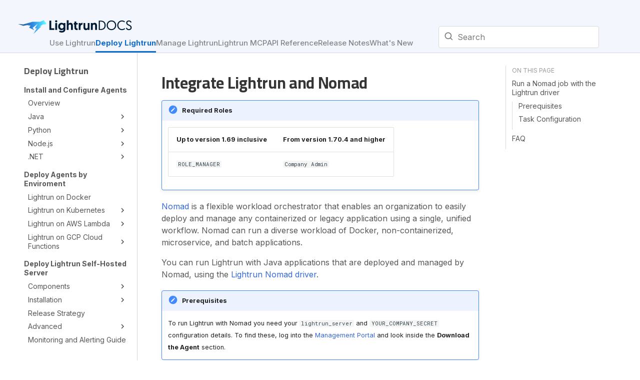

--- FILE ---
content_type: text/html; charset=utf-8
request_url: https://docs.lightrun.com/integrations/nomad/
body_size: 15186
content:
<!doctype html><html lang=en class=no-js> <head><meta charset=utf-8><meta name=viewport content="width=device-width,initial-scale=1"><meta name=description content="Nomad is a flexible workload orchestrator that enables an organization to easily deploy and manage any containerized or legacy application using a single, unified workflow. Nomad can run a diverse workload of Docker, non-containerized, microservice, and batch applications."><meta name=author content="Lightrun Team"><link href=https://docs.lightrun.com/integrations/nomad/ rel=canonical><link href=../grafana/ rel=prev><link href=../instana/ rel=next><link rel=icon href=../../assets/images/favicon.png><meta name=generator content="mkdocs-1.4.3, mkdocs-material-9.1.18"><title>HashiCorp Nomad - Docs</title><link rel=stylesheet href=../../assets/stylesheets/main.26e3688c.min.css><link rel=stylesheet href=../../assets/stylesheets/palette.ecc896b0.min.css><link rel=preconnect href=https://fonts.gstatic.com crossorigin><link rel=stylesheet href="https://fonts.googleapis.com/css?family=Inter:300,300i,400,400i,700,700i%7CRoboto+Mono:400,400i,700,700i&display=fallback"><style>:root{--md-text-font:"Inter";--md-code-font:"Roboto Mono"}</style><link rel=stylesheet href=../../stylesheets/lightrun-redesign.css><script>__md_scope=new URL("../..",location),__md_hash=e=>[...e].reduce((e,_)=>(e<<5)-e+_.charCodeAt(0),0),__md_get=(e,_=localStorage,t=__md_scope)=>JSON.parse(_.getItem(t.pathname+"."+e)),__md_set=(e,_,t=localStorage,a=__md_scope)=>{try{t.setItem(a.pathname+"."+e,JSON.stringify(_))}catch(e){}}</script><script id=__analytics>function __md_analytics(){function n(){dataLayer.push(arguments)}window.dataLayer=window.dataLayer||[],n("js",new Date),n("config","G-HTF6H9T595"),document.addEventListener("DOMContentLoaded",function(){document.forms.search&&document.forms.search.query.addEventListener("blur",function(){this.value&&n("event","search",{search_term:this.value})}),document$.subscribe(function(){var a=document.forms.feedback;if(void 0!==a)for(var e of a.querySelectorAll("[type=submit]"))e.addEventListener("click",function(e){e.preventDefault();var t=document.location.pathname,e=this.getAttribute("data-md-value");n("event","feedback",{page:t,data:e}),a.firstElementChild.disabled=!0;e=a.querySelector(".md-feedback__note [data-md-value='"+e+"']");e&&(e.hidden=!1)}),a.hidden=!1}),location$.subscribe(function(e){n("config","G-HTF6H9T595",{page_path:e.pathname})})});var e=document.createElement("script");e.async=!0,e.src="https://www.googletagmanager.com/gtag/js?id=G-HTF6H9T595",document.getElementById("__analytics").insertAdjacentElement("afterEnd",e)}</script><script>"undefined"!=typeof __md_analytics&&__md_analytics()</script><!-- Google Tag Manager --><script>(function(w,d,s,l,i){w[l]=w[l]||[];w[l].push({'gtm.start':
new Date().getTime(),event:'gtm.js'});var f=d.getElementsByTagName(s)[0],
j=d.createElement(s),dl=l!='dataLayer'?'&l='+l:'';j.async=true;j.src=
'https://www.googletagmanager.com/gtm.js?id='+i+dl;f.parentNode.insertBefore(j,f);
})(window,document,'script','dataLayer','GTM-NM8KLL6');</script><!-- End Google Tag Manager --><!-- Hotjar Tracking Code for docs.lightrun.com --><script>
    (function(h,o,t,j,a,r){
        h.hj=h.hj||function(){(h.hj.q=h.hj.q||[]).push(arguments)};
        h._hjSettings={hjid:2246781,hjsv:6};
        a=o.getElementsByTagName('head')[0];
        r=o.createElement('script');r.async=1;
        r.src=t+h._hjSettings.hjid+j+h._hjSettings.hjsv;
        a.appendChild(r);
    })(window,document,'https://static.hotjar.com/c/hotjar-','.js?sv=');
</script><!-- End of Hotjar Tracking Code--><!-- Start Open Graph --><meta property=og:locale content=en_US><meta property=og:type content=article><meta property=og:site_name content="Lightrun Documentation"><meta content=https://docs.lightrun.com/integrations/nomad/ property=og:url><meta property=og:title content="HashiCorp Nomad - Lightrun Documentation"><meta property=og:description content="HashiCorp Nomad. Nomad is a flexible workload orchestrator that enables an organization to easily deploy and manage any containerized or legacy application using a sin.."><meta property=og:image content=https://docs.lightrun.com/assets/images/logo-lightrun-dark-social.png><meta property=og:image:alt content="Lightrun logo"><meta property=og:image:type content=image/png><meta property=og:image:width content=1086><meta property=og:image:height content=543><!-- End Open Graph --><!-- Start Twitter Card --><meta name=twitter:card content=summary_large_image><meta name=twitter:site content=@lightruntech><meta property=twitter:title content="HashiCorp Nomad - Lightrun Documentation"><meta name=twitter:description content="HashiCorp Nomad. Nomad is a flexible workload orchestrator that enables an organization to easily deploy and manage any containerized or legacy application using a sin.."><meta name=twitter:image content=https://docs.lightrun.com/assets/images/logo-lightrun-dark-social.png><meta name=twitter:image:alt content="Lightrun logo"><!-- End Twitter Card --></head> <body dir=ltr data-md-color-scheme=lightrun data-md-color-primary=indigo data-md-color-accent=indigo> <input class=md-toggle data-md-toggle=drawer type=checkbox id=__drawer autocomplete=off> <input class=md-toggle data-md-toggle=search type=checkbox id=__search autocomplete=off> <label class=md-overlay for=__drawer></label> <div data-md-component=skip> <a href=#integrate-lightrun-and-nomad class=md-skip> Skip to content </a> </div> <div data-md-component=announce> </div> <header class=md-header data-md-component=header> <nav class="md-header__inner md-grid" aria-label=Header> <a href=../.. title=Docs class="md-header__button md-logo" aria-label=Docs data-md-component=logo> <div class=md-header__logo> <img src=../../assets/images/logo-new.svg alt=logo style="position: relative; width: auto;"> </div> </a> <label class="md-header__button md-icon" for=__drawer> <svg xmlns=http://www.w3.org/2000/svg viewbox="0 0 24 24"><path d="M3 6h18v2H3V6m0 5h18v2H3v-2m0 5h18v2H3v-2Z"/></svg> </label> <div class=md-header__title data-md-component=header-title> <div class=md-header__ellipsis> <div class=md-header__topic> <span class=md-ellipsis> Docs </span> </div> <div class=md-header__topic data-md-component=header-topic> <span class=md-ellipsis> HashiCorp Nomad </span> </div> </div> </div> <label class="md-header__button md-icon" for=__search> <svg width=8 height=8 viewbox="-4 -4 22 22" fill=none xmlns=http://www.w3.org/2000/svg> <path fill=#797979 d="M5.98706 11.9741C7.31543 11.9739 8.60551 11.5292 9.65189 10.7109L12.9418 14.0007L14 12.9425L10.7101 9.65264C11.5288 8.60615 11.9738 7.31577 11.9741 5.98706C11.9741 2.68595 9.28818 0 5.98706 0C2.68595 0 0 2.68595 0 5.98706C0 9.28818 2.68595 11.9741 5.98706 11.9741ZM5.98706 1.49677C8.46346 1.49677 10.4774 3.51066 10.4774 5.98706C10.4774 8.46346 8.46346 10.4774 5.98706 10.4774C3.51066 10.4774 1.49677 8.46346 1.49677 5.98706C1.49677 3.51066 3.51066 1.49677 5.98706 1.49677Z"/> </svg> </label> <div class=md-search data-md-component=search role=dialog> <label class=md-search__overlay for=__search></label> <div class=md-search__inner role=search> <form class=md-search__form name=search> <input type=text class=md-search__input name=query aria-label=Search placeholder=Search autocapitalize=off autocorrect=off autocomplete=off spellcheck=false data-md-component=search-query required> <label class="md-search__icon md-icon" for=__search> <svg width=8 height=8 viewbox="-4 -4 22 22" fill=none xmlns=http://www.w3.org/2000/svg> <path fill=#797979 d="M5.98706 11.9741C7.31543 11.9739 8.60551 11.5292 9.65189 10.7109L12.9418 14.0007L14 12.9425L10.7101 9.65264C11.5288 8.60615 11.9738 7.31577 11.9741 5.98706C11.9741 2.68595 9.28818 0 5.98706 0C2.68595 0 0 2.68595 0 5.98706C0 9.28818 2.68595 11.9741 5.98706 11.9741ZM5.98706 1.49677C8.46346 1.49677 10.4774 3.51066 10.4774 5.98706C10.4774 8.46346 8.46346 10.4774 5.98706 10.4774C3.51066 10.4774 1.49677 8.46346 1.49677 5.98706C1.49677 3.51066 3.51066 1.49677 5.98706 1.49677Z"/> </svg> <svg xmlns=http://www.w3.org/2000/svg viewbox="0 0 24 24"><path d="M20 11v2H8l5.5 5.5-1.42 1.42L4.16 12l7.92-7.92L13.5 5.5 8 11h12Z"/></svg> </label> <nav class=md-search__options aria-label=Search> <button type=reset class="md-search__icon md-icon" title=Clear aria-label=Clear tabindex=-1> <svg xmlns=http://www.w3.org/2000/svg viewbox="0 0 24 24"><path d="M19 6.41 17.59 5 12 10.59 6.41 5 5 6.41 10.59 12 5 17.59 6.41 19 12 13.41 17.59 19 19 17.59 13.41 12 19 6.41Z"/></svg> </button> </nav> </form> <div class=md-search__output> <div class=md-search__scrollwrap data-md-scrollfix> <div class=md-search-result data-md-component=search-result> <div class=md-search-result__meta> Initializing search </div> <ol class=md-search-result__list role=presentation></ol> </div> </div> </div> </div> </div> </nav> </header> <div class=md-container data-md-component=container> <nav class=md-tabs aria-label=Tabs data-md-component=tabs> <div class=md-grid> <ul class=md-tabs__list> <li class=md-tabs__item> <a href=../../lightrun-overview/ class=md-tabs__link> Use Lightrun </a> </li> <li class=md-tabs__item> <a href=../../introduction/agents/ class="md-tabs__link md-tabs__link--active"> Deploy Lightrun </a> </li> <li class=md-tabs__item> <a href=../../lightrun-management-portal/ class=md-tabs__link> Manage Lightrun </a> </li> <li class=md-tabs__item> <a href=../../mcp/mcp-overview/ class=md-tabs__link> Lightrun MCP </a> </li> <li class=md-tabs__item> <a href=../../public-api/api-reference/ class=md-tabs__link> API Reference </a> </li> <li class=md-tabs__item> <a href=../../release_notes/lightrun-release-notes/ class=md-tabs__link> Release Notes </a> </li> <li class=md-tabs__item> <a href=../../whats-new/ class=md-tabs__link> What's New </a> </li> </ul> </div> </nav> <main class=md-main data-md-component=main> <div class="md-main__inner md-grid"> <div class="md-sidebar md-sidebar--primary" data-md-component=sidebar data-md-type=navigation> <div class=md-sidebar__scrollwrap> <div class=md-sidebar__inner> <nav class="md-nav md-nav--primary md-nav--lifted" aria-label=Navigation data-md-level=0> <label class=md-nav__title for=__drawer> <a href=../.. title=Docs class="md-nav__button md-logo" aria-label=Docs data-md-component=logo> <div class=md-header__logo> <img src=../../assets/images/logo-new.svg alt=logo style="position: relative; width: auto;"> </div> </a> Docs </label> <ul class=md-nav__list data-md-scrollfix> <li class="md-nav__item md-nav__item--nested"> <input class="md-nav__toggle md-toggle " type=checkbox id=__nav_1> <label class=md-nav__link for=__nav_1 id=__nav_1_label tabindex=0> Use Lightrun <span class="md-nav__icon md-icon"></span> </label> <nav class=md-nav data-md-level=1 aria-labelledby=__nav_1_label aria-expanded=false> <label class=md-nav__title for=__nav_1> <span class="md-nav__icon md-icon"></span> Use Lightrun </label> <ul class=md-nav__list data-md-scrollfix> <li class="md-nav__item md-nav__item--section md-nav__item--nested"> <input class="md-nav__toggle md-toggle " type=checkbox id=__nav_1_1> <label class=md-nav__link for=__nav_1_1 id=__nav_1_1_label tabindex=0> Get Started <span class="md-nav__icon md-icon"></span> </label> <nav class=md-nav data-md-level=2 aria-labelledby=__nav_1_1_label aria-expanded=false> <label class=md-nav__title for=__nav_1_1> <span class="md-nav__icon md-icon"></span> Get Started </label> <ul class=md-nav__list data-md-scrollfix> <li class=md-nav__item> <a href=../../lightrun-overview/ class=md-nav__link> Lightrun Overview </a> </li> <li class=md-nav__item> <a href=../../architecture/ class=md-nav__link> Architecture </a> </li> <li class=md-nav__item> <a href=../../actions/ class=md-nav__link> What are Lightrun Actions? </a> </li> <li class=md-nav__item> <a href=../../actions/dynamic-logs/ class=md-nav__link> Dynamic Logs </a> </li> <li class=md-nav__item> <a href=../../actions/snapshots/ class=md-nav__link> Snapshots </a> </li> <li class=md-nav__item> <a href=../../actions/metrics/ class=md-nav__link> Metrics </a> </li> <li class=md-nav__item> <a href=../../get-started/ class=md-nav__link> Get Started with Lightrun </a> </li> </ul> </nav> </li> <li class="md-nav__item md-nav__item--section md-nav__item--nested"> <input class="md-nav__toggle md-toggle " type=checkbox id=__nav_1_2> <label class=md-nav__link for=__nav_1_2 id=__nav_1_2_label tabindex=0> Configuring Actions <span class="md-nav__icon md-icon"></span> </label> <nav class=md-nav data-md-level=2 aria-labelledby=__nav_1_2_label aria-expanded=false> <label class=md-nav__title for=__nav_1_2> <span class="md-nav__icon md-icon"></span> Configuring Actions </label> <ul class=md-nav__list data-md-scrollfix> <li class="md-nav__item md-nav__item--nested"> <input class="md-nav__toggle md-toggle " type=checkbox id=__nav_1_2_1> <label class=md-nav__link for=__nav_1_2_1 id=__nav_1_2_1_label tabindex=0> Tags <span class="md-nav__icon md-icon"></span> </label> <nav class=md-nav data-md-level=3 aria-labelledby=__nav_1_2_1_label aria-expanded=false> <label class=md-nav__title for=__nav_1_2_1> <span class="md-nav__icon md-icon"></span> Tags </label> <ul class=md-nav__list data-md-scrollfix> <li class=md-nav__item> <a href=../../actions/tags/tags-overview/ class=md-nav__link> Tags Overview </a> </li> <li class=md-nav__item> <a href=../../actions/tags/tagging-best-practices/ class=md-nav__link> Tagging Best Practices </a> </li> </ul> </nav> </li> <li class=md-nav__item> <a href=../../actions/custom-sources/ class=md-nav__link> Custom Sources </a> </li> <li class=md-nav__item> <a href=../../actions/output-routing/ class=md-nav__link> Action Target </a> </li> </ul> </nav> </li> <li class=md-nav__item> <a href=../../dynamic-traces-overview/ class=md-nav__link> Configuring Dynamic Traces </a> </li> <li class="md-nav__item md-nav__item--section md-nav__item--nested"> <input class="md-nav__toggle md-toggle " type=checkbox id=__nav_1_4> <div class="md-nav__link md-nav__link--index "> <a href=../../plugins/ >Lighrun Plugins</a> <label for=__nav_1_4> <span class="md-nav__icon md-icon"></span> </label> </div> <nav class=md-nav data-md-level=2 aria-labelledby=__nav_1_4_label aria-expanded=false> <label class=md-nav__title for=__nav_1_4> <span class="md-nav__icon md-icon"></span> Lighrun Plugins </label> <ul class=md-nav__list data-md-scrollfix> <li class="md-nav__item md-nav__item--nested"> <input class="md-nav__toggle md-toggle " type=checkbox id=__nav_1_4_2> <label class=md-nav__link for=__nav_1_4_2 id=__nav_1_4_2_label tabindex=0> JetBrains <span class="md-nav__icon md-icon"></span> </label> <nav class=md-nav data-md-level=3 aria-labelledby=__nav_1_4_2_label aria-expanded=false> <label class=md-nav__title for=__nav_1_4_2> <span class="md-nav__icon md-icon"></span> JetBrains </label> <ul class=md-nav__list data-md-scrollfix> <li class=md-nav__item> <a href=../../getting-around/ class=md-nav__link> Quick Tour </a> </li> <li class=md-nav__item> <a href=../../plugin/ class=md-nav__link> Install the JetBrains Plugin </a> </li> <li class=md-nav__item> <a href=../../authenticate-plugin/ class=md-nav__link> Authenticate Lightrun </a> </li> <li class="md-nav__item md-nav__item--nested"> <input class="md-nav__toggle md-toggle " type=checkbox id=__nav_1_4_2_4> <label class=md-nav__link for=__nav_1_4_2_4 id=__nav_1_4_2_4_label tabindex=0> Instrument and Observe <span class="md-nav__icon md-icon"></span> </label> <nav class=md-nav data-md-level=4 aria-labelledby=__nav_1_4_2_4_label aria-expanded=false> <label class=md-nav__title for=__nav_1_4_2_4> <span class="md-nav__icon md-icon"></span> Instrument and Observe </label> <ul class=md-nav__list data-md-scrollfix> <li class=md-nav__item> <a href=../../jetbrains/debug-using-autonomous-debugger-in-jetbrains/ class=md-nav__link> Lightrun Autonomous Debugger </a> </li> <li class=md-nav__item> <a href=../../logs/ class=md-nav__link> Dynamic Logs </a> </li> <li class=md-nav__item> <a href=../../snapshots-plugin/ class=md-nav__link> Snapshots </a> </li> <li class=md-nav__item> <a href=../../metrics/ class=md-nav__link> Metrics </a> </li> <li class="md-nav__item md-nav__item--nested"> <input class="md-nav__toggle md-toggle " type=checkbox id=__nav_1_4_2_4_5> <label class=md-nav__link for=__nav_1_4_2_4_5 id=__nav_1_4_2_4_5_label tabindex=0> Dynamic Traces <span class="md-nav__icon md-icon"></span> </label> <nav class=md-nav data-md-level=5 aria-labelledby=__nav_1_4_2_4_5_label aria-expanded=false> <label class=md-nav__title for=__nav_1_4_2_4_5> <span class="md-nav__icon md-icon"></span> Dynamic Traces </label> <ul class=md-nav__list data-md-scrollfix> <li class=md-nav__item> <a href=../../jetbrains/lightrun-dynamic-traces-java-in-jetbrains-overview/ class=md-nav__link> Overview </a> </li> <li class=md-nav__item> <a href=../../jetbrains/create-a-dynamic-trace/ class=md-nav__link> Create a Dynamic Trace </a> </li> <li class=md-nav__item> <a href=../../jetbrains/analyze-trace-results/ class=md-nav__link> Analyze Dynamic Trace Results </a> </li> <li class=md-nav__item> <a href=../../jetbrains/manage-dynamic-traces/ class=md-nav__link> Manage Dynamic Traces </a> </li> </ul> </nav> </li> <li class=md-nav__item> <a href=../../multiple-sources/ class=md-nav__link> Multiple Sources </a> </li> <li class=md-nav__item> <a href=../../jetbrains/plugin-deployment-switcher/ class=md-nav__link> Switch between Deployments </a> </li> </ul> </nav> </li> </ul> </nav> </li> <li class="md-nav__item md-nav__item--nested"> <input class="md-nav__toggle md-toggle " type=checkbox id=__nav_1_4_3> <label class=md-nav__link for=__nav_1_4_3 id=__nav_1_4_3_label tabindex=0> Visual Studio <span class="md-nav__icon md-icon"></span> </label> <nav class=md-nav data-md-level=3 aria-labelledby=__nav_1_4_3_label aria-expanded=false> <label class=md-nav__title for=__nav_1_4_3> <span class="md-nav__icon md-icon"></span> Visual Studio </label> <ul class=md-nav__list data-md-scrollfix> <li class=md-nav__item> <a href=../../visual-studio/visual-studio-plugin-quick-tour/ class=md-nav__link> Quick Tour </a> </li> <li class=md-nav__item> <a href=../../visual-studio/visual-studio-install-plugin/ class=md-nav__link> Install the Visual Studio Plugin </a> </li> <li class=md-nav__item> <a href=../../visual-studio/visual-studio-plugin-authentication/ class=md-nav__link> Authenticate Lightrun </a> </li> <li class="md-nav__item md-nav__item--nested"> <input class="md-nav__toggle md-toggle " type=checkbox id=__nav_1_4_3_4> <label class=md-nav__link for=__nav_1_4_3_4 id=__nav_1_4_3_4_label tabindex=0> Instrument and Observe <span class="md-nav__icon md-icon"></span> </label> <nav class=md-nav data-md-level=4 aria-labelledby=__nav_1_4_3_4_label aria-expanded=false> <label class=md-nav__title for=__nav_1_4_3_4> <span class="md-nav__icon md-icon"></span> Instrument and Observe </label> <ul class=md-nav__list data-md-scrollfix> <li class=md-nav__item> <a href=../../visual-studio/debug-using-autonomous-debugger-in-visual-studio/ class=md-nav__link> Lightrun Autonomous Debugger </a> </li> <li class=md-nav__item> <a href=../../visual-studio/visual-studio-plugin-dynamic-logs/ class=md-nav__link> Dynamic Logs </a> </li> <li class=md-nav__item> <a href=../../visual-studio/visual-studio-plugin-snapshots/ class=md-nav__link> Snapshots </a> </li> <li class=md-nav__item> <a href=../../visual-studio/visual-studio-multiple-sources/ class=md-nav__link> Multiple Sources </a> </li> <li class=md-nav__item> <a href=../../visual-studio/visual-studio-deployment-switcher/ class=md-nav__link> Switch the Deployment </a> </li> </ul> </nav> </li> </ul> </nav> </li> <li class="md-nav__item md-nav__item--nested"> <input class="md-nav__toggle md-toggle " type=checkbox id=__nav_1_4_4> <label class=md-nav__link for=__nav_1_4_4 id=__nav_1_4_4_label tabindex=0> Visual Studio Code <span class="md-nav__icon md-icon"></span> </label> <nav class=md-nav data-md-level=3 aria-labelledby=__nav_1_4_4_label aria-expanded=false> <label class=md-nav__title for=__nav_1_4_4> <span class="md-nav__icon md-icon"></span> Visual Studio Code </label> <ul class=md-nav__list data-md-scrollfix> <li class=md-nav__item> <a href=../../vscode/vscode-plugin-quick-tour/ class=md-nav__link> Quick Tour </a> </li> <li class=md-nav__item> <a href=../../vscode/vscode-install-plugin/ class=md-nav__link> Install the VS Code Plugin </a> </li> <li class=md-nav__item> <a href=../../vscode/vscode-plugin-authentication/ class=md-nav__link> Authenticate Lightrun </a> </li> <li class="md-nav__item md-nav__item--nested"> <input class="md-nav__toggle md-toggle " type=checkbox id=__nav_1_4_4_4> <label class=md-nav__link for=__nav_1_4_4_4 id=__nav_1_4_4_4_label tabindex=0> Instrument and Observe <span class="md-nav__icon md-icon"></span> </label> <nav class=md-nav data-md-level=4 aria-labelledby=__nav_1_4_4_4_label aria-expanded=false> <label class=md-nav__title for=__nav_1_4_4_4> <span class="md-nav__icon md-icon"></span> Instrument and Observe </label> <ul class=md-nav__list data-md-scrollfix> <li class=md-nav__item> <a href=../../vscode/debug-using-autonomous-debugger-in-vscode/ class=md-nav__link> Lightrun Autonomous Debugger </a> </li> <li class=md-nav__item> <a href=../../vscode/vscode-plugin-dynamic-logs/ class=md-nav__link> Dynamic Logs </a> </li> <li class=md-nav__item> <a href=../../vscode/vscode-plugin-snapshots/ class=md-nav__link> Snapshots </a> </li> <li class=md-nav__item> <a href=../../vscode/vscode-plugin-metrics/ class=md-nav__link> Metrics </a> </li> <li class=md-nav__item> <a href=../../vscode/vscode-multiple-sources/ class=md-nav__link> Multiple Sources </a> </li> <li class=md-nav__item> <a href=../../vscode/deployment-switcher/ class=md-nav__link> Switch the Deployment </a> </li> <li class=md-nav__item> <a href=../../vscode/vscode-setting-up-lightrun-jvm/ class=md-nav__link> Lightrun in VS Code (Java) </a> </li> <li class="md-nav__item md-nav__item--nested"> <input class="md-nav__toggle md-toggle " type=checkbox id=__nav_1_4_4_4_8> <label class=md-nav__link for=__nav_1_4_4_4_8 id=__nav_1_4_4_4_8_label tabindex=0> Web IDEs <span class="md-nav__icon md-icon"></span> </label> <nav class=md-nav data-md-level=5 aria-labelledby=__nav_1_4_4_4_8_label aria-expanded=false> <label class=md-nav__title for=__nav_1_4_4_4_8> <span class="md-nav__icon md-icon"></span> Web IDEs </label> <ul class=md-nav__list data-md-scrollfix> <li class=md-nav__item> <a href=../../vscode/vscode-dev/ class=md-nav__link> VSCode.dev </a> </li> </ul> </nav> </li> </ul> </nav> </li> </ul> </nav> </li> <li class="md-nav__item md-nav__item--nested"> <input class="md-nav__toggle md-toggle " type=checkbox id=__nav_1_4_5> <label class=md-nav__link for=__nav_1_4_5 id=__nav_1_4_5_label tabindex=0> Lightrun Autonomous Debugger <span class="md-nav__icon md-icon"></span> </label> <nav class=md-nav data-md-level=3 aria-labelledby=__nav_1_4_5_label aria-expanded=false> <label class=md-nav__title for=__nav_1_4_5> <span class="md-nav__icon md-icon"></span> Lightrun Autonomous Debugger </label> <ul class=md-nav__list data-md-scrollfix> <li class=md-nav__item> <a href=../../autonomous-debugger/overview/ class=md-nav__link> Overview </a> </li> <li class=md-nav__item> <a href=../../autonomous-debugger/system-requirements/ class=md-nav__link> System Requirements </a> </li> <li class=md-nav__item> <a href=../../autonomous-debugger/global-settings/ class=md-nav__link> Global Settings </a> </li> <li class=md-nav__item> <a href=../../autonomous-debugger/prompt-best-practices/ class=md-nav__link> Prompt Writing Best Practices </a> </li> </ul> </nav> </li> </ul> </nav> </li> <li class="md-nav__item md-nav__item--section md-nav__item--nested"> <input class="md-nav__toggle md-toggle " type=checkbox id=__nav_1_5> <label class=md-nav__link for=__nav_1_5 id=__nav_1_5_label tabindex=0> Advanced Tools <span class="md-nav__icon md-icon"></span> </label> <nav class=md-nav data-md-level=2 aria-labelledby=__nav_1_5_label aria-expanded=false> <label class=md-nav__title for=__nav_1_5> <span class="md-nav__icon md-icon"></span> Advanced Tools </label> <ul class=md-nav__list data-md-scrollfix> <li class="md-nav__item md-nav__item--nested"> <input class="md-nav__toggle md-toggle " type=checkbox id=__nav_1_5_1> <label class=md-nav__link for=__nav_1_5_1 id=__nav_1_5_1_label tabindex=0> Lightrun LogOptimizer <span class="md-nav__icon md-icon"></span> </label> <nav class=md-nav data-md-level=3 aria-labelledby=__nav_1_5_1_label aria-expanded=false> <label class=md-nav__title for=__nav_1_5_1> <span class="md-nav__icon md-icon"></span> Lightrun LogOptimizer </label> <ul class=md-nav__list data-md-scrollfix> <li class=md-nav__item> <a href=../../logoptimizer/overview/ class=md-nav__link> Overview </a> </li> <li class=md-nav__item> <a href=../../logoptimizer/scan-code-using-logoptimizer/ class=md-nav__link> Scan code for log-related issues </a> </li> </ul> </nav> </li> <li class="md-nav__item md-nav__item--nested"> <input class="md-nav__toggle md-toggle " type=checkbox id=__nav_1_5_2> <label class=md-nav__link for=__nav_1_5_2 id=__nav_1_5_2_label tabindex=0> Track Loaded Software in Runtime <span class="md-nav__icon md-icon"></span> </label> <nav class=md-nav data-md-level=3 aria-labelledby=__nav_1_5_2_label aria-expanded=false> <label class=md-nav__title for=__nav_1_5_2> <span class="md-nav__icon md-icon"></span> Track Loaded Software in Runtime </label> <ul class=md-nav__list data-md-scrollfix> <li class=md-nav__item> <a href=../../runtime_reachability_assessment/overview/ class=md-nav__link> Runtime Reachability Assessment </a> </li> <li class=md-nav__item> <a href=../../webhooks/ class=md-nav__link> Webooks </a> </li> <li class=md-nav__item> <a href=../../runtime_reachability_assessment/watch-packages/ class=md-nav__link> Prioritize Packages to Track </a> </li> <li class=md-nav__item> <a href=../../runtime_reachability_assessment/view-loaded-not-loaded-packages/ class=md-nav__link> View Loaded Packages </a> </li> <li class=md-nav__item> <a href=../../runtime_reachability_assessment/dynamic-sboms/ class=md-nav__link> View Dynamic SBOMS </a> </li> <li class=md-nav__item> <a href=../../runtime_reachability_assessment/jfrog-artifactory-integration/ class=md-nav__link> Package Enrichment </a> </li> </ul> </nav> </li> <li class="md-nav__item md-nav__item--nested"> <input class="md-nav__toggle md-toggle " type=checkbox id=__nav_1_5_3> <label class=md-nav__link for=__nav_1_5_3 id=__nav_1_5_3_label tabindex=0> Lightrun CLI <span class="md-nav__icon md-icon"></span> </label> <nav class=md-nav data-md-level=3 aria-labelledby=__nav_1_5_3_label aria-expanded=false> <label class=md-nav__title for=__nav_1_5_3> <span class="md-nav__icon md-icon"></span> Lightrun CLI </label> <ul class=md-nav__list data-md-scrollfix> <li class=md-nav__item> <a href=../../cli/installation/ class=md-nav__link> Install the Lightrun CLI </a> </li> <li class=md-nav__item> <a href=../../cli/authentication/ class=md-nav__link> Authenticate Lightrun </a> </li> <li class=md-nav__item> <a href=../../cli/cli_reference/ class=md-nav__link> CLI Commands </a> </li> <li class=md-nav__item> <a href=../../cli/manager_cli_reference/ class=md-nav__link> Managers' CLI Reference </a> </li> </ul> </nav> </li> <li class="md-nav__item md-nav__item--nested"> <input class="md-nav__toggle md-toggle " type=checkbox id=__nav_1_5_4> <label class=md-nav__link for=__nav_1_5_4 id=__nav_1_5_4_label tabindex=0> Troubleshooting <span class="md-nav__icon md-icon"></span> </label> <nav class=md-nav data-md-level=3 aria-labelledby=__nav_1_5_4_label aria-expanded=false> <label class=md-nav__title for=__nav_1_5_4> <span class="md-nav__icon md-icon"></span> Troubleshooting </label> <ul class=md-nav__list data-md-scrollfix> <li class=md-nav__item> <a href=../../troubleshooting/overview/ class=md-nav__link> Overview </a> </li> <li class=md-nav__item> <a href=../../troubleshooting/java-troubleshooting/ class=md-nav__link> Java </a> </li> <li class=md-nav__item> <a href=../../troubleshooting/python-troubleshooting/ class=md-nav__link> Python </a> </li> <li class=md-nav__item> <a href=../../troubleshooting/node-troubleshooting/ class=md-nav__link> Node.js </a> </li> <li class=md-nav__item> <a href=../../troubleshooting/dotnet-troubleshooting/ class=md-nav__link> .NET </a> </li> </ul> </nav> </li> </ul> </nav> </li> </ul> </nav> </li> <li class="md-nav__item md-nav__item--active md-nav__item--nested"> <input class="md-nav__toggle md-toggle " type=checkbox id=__nav_2 checked> <label class=md-nav__link for=__nav_2 id=__nav_2_label tabindex=0> Deploy Lightrun <span class="md-nav__icon md-icon"></span> </label> <nav class=md-nav data-md-level=1 aria-labelledby=__nav_2_label aria-expanded=true> <label class=md-nav__title for=__nav_2> <span class="md-nav__icon md-icon"></span> Deploy Lightrun </label> <ul class=md-nav__list data-md-scrollfix> <li class="md-nav__item md-nav__item--section md-nav__item--nested"> <input class="md-nav__toggle md-toggle " type=checkbox id=__nav_2_1> <label class=md-nav__link for=__nav_2_1 id=__nav_2_1_label tabindex=0> Install and Configure Agents <span class="md-nav__icon md-icon"></span> </label> <nav class=md-nav data-md-level=2 aria-labelledby=__nav_2_1_label aria-expanded=false> <label class=md-nav__title for=__nav_2_1> <span class="md-nav__icon md-icon"></span> Install and Configure Agents </label> <ul class=md-nav__list data-md-scrollfix> <li class=md-nav__item> <a href=../../introduction/agents/ class=md-nav__link> Overview </a> </li> <li class="md-nav__item md-nav__item--nested"> <input class="md-nav__toggle md-toggle " type=checkbox id=__nav_2_1_2> <label class=md-nav__link for=__nav_2_1_2 id=__nav_2_1_2_label tabindex=0> Java <span class="md-nav__icon md-icon"></span> </label> <nav class=md-nav data-md-level=3 aria-labelledby=__nav_2_1_2_label aria-expanded=false> <label class=md-nav__title for=__nav_2_1_2> <span class="md-nav__icon md-icon"></span> Java </label> <ul class=md-nav__list data-md-scrollfix> <li class=md-nav__item> <a href=../../jvm/system-requirements/ class=md-nav__link> System Requirements </a> </li> <li class=md-nav__item> <a href=../../jvm/agent/ class=md-nav__link> Install the Agent </a> </li> <li class=md-nav__item> <a href=../../jvm/agent-configuration/ class=md-nav__link> Configure the Agent </a> </li> <li class=md-nav__item> <a href=../../jvm/tagging/ class=md-nav__link> Manage Metadata and Tags </a> </li> <li class=md-nav__item> <a href=../../dynamic-log-customization/ class=md-nav__link> Customize Dynamic Logs </a> </li> <li class=md-nav__item> <a href=../../jvm/java-expressions/ class=md-nav__link> Java Expressions </a> </li> <li class=md-nav__item> <a href=../../jvm/build-tools/ class=md-nav__link> Build Tools (Maven & Gradle) </a> </li> <li class=md-nav__item> <a href=../../jvm/scala/ class=md-nav__link> Scala </a> </li> <li class=md-nav__item> <a href=../../jvm/kotlin/ class=md-nav__link> Kotlin </a> </li> <li class="md-nav__item md-nav__item--nested"> <input class="md-nav__toggle md-toggle " type=checkbox id=__nav_2_1_2_10> <label class=md-nav__link for=__nav_2_1_2_10 id=__nav_2_1_2_10_label tabindex=0> Application Servers & Servlet Containers <span class="md-nav__icon md-icon"></span> </label> <nav class=md-nav data-md-level=4 aria-labelledby=__nav_2_1_2_10_label aria-expanded=false> <label class=md-nav__title for=__nav_2_1_2_10> <span class="md-nav__icon md-icon"></span> Application Servers & Servlet Containers </label> <ul class=md-nav__list data-md-scrollfix> <li class=md-nav__item> <a href=../../jvm/servlets/springboot/ class=md-nav__link> Spring Boot </a> </li> <li class=md-nav__item> <a href=../../jvm/servlets/tomcat/ class=md-nav__link> Tomcat </a> </li> <li class=md-nav__item> <a href=../../jvm/servlets/glassfish/ class=md-nav__link> Glassfish </a> </li> <li class=md-nav__item> <a href=../../jvm/servlets/wildfly/ class=md-nav__link> Wildfly </a> </li> <li class=md-nav__item> <a href=../../jvm/servlets/jetty/ class=md-nav__link> Jetty </a> </li> <li class=md-nav__item> <a href=../../jvm/servlets/weblogic/ class=md-nav__link> Weblogic </a> </li> <li class=md-nav__item> <a href=../../jvm/servlets/microprofile/ class=md-nav__link> MicroProfile/JakartaEE </a> </li> <li class=md-nav__item> <a href=../../jvm/servlets/google-app-engine/ class=md-nav__link> Google App Engine </a> </li> <li class=md-nav__item> <a href=../../jvm/servlets/websphere/ class=md-nav__link> WebSphere </a> </li> </ul> </nav> </li> </ul> </nav> </li> <li class="md-nav__item md-nav__item--nested"> <input class="md-nav__toggle md-toggle " type=checkbox id=__nav_2_1_3> <label class=md-nav__link for=__nav_2_1_3 id=__nav_2_1_3_label tabindex=0> Python <span class="md-nav__icon md-icon"></span> </label> <nav class=md-nav data-md-level=3 aria-labelledby=__nav_2_1_3_label aria-expanded=false> <label class=md-nav__title for=__nav_2_1_3> <span class="md-nav__icon md-icon"></span> Python </label> <ul class=md-nav__list data-md-scrollfix> <li class=md-nav__item> <a href=../../python/system-requirements/ class=md-nav__link> System Requirements </a> </li> <li class=md-nav__item> <a href=../../python/agent/ class=md-nav__link> Install the Agent </a> </li> <li class=md-nav__item> <a href=../../python/agent-configuration/ class=md-nav__link> Configure the Agent </a> </li> <li class=md-nav__item> <a href=../../python/metadata-and-tagging/ class=md-nav__link> Manage Metadata and Tags </a> </li> <li class="md-nav__item md-nav__item--nested"> <input class="md-nav__toggle md-toggle " type=checkbox id=__nav_2_1_3_5> <label class=md-nav__link for=__nav_2_1_3_5 id=__nav_2_1_3_5_label tabindex=0> Frameworks <span class="md-nav__icon md-icon"></span> </label> <nav class=md-nav data-md-level=4 aria-labelledby=__nav_2_1_3_5_label aria-expanded=false> <label class=md-nav__title for=__nav_2_1_3_5> <span class="md-nav__icon md-icon"></span> Frameworks </label> <ul class=md-nav__list data-md-scrollfix> <li class=md-nav__item> <a href=../../python/frameworks/django/ class=md-nav__link> Django </a> </li> <li class=md-nav__item> <a href=../../python/frameworks/flask/ class=md-nav__link> Flask </a> </li> <li class=md-nav__item> <a href=../../python/frameworks/airflow/ class=md-nav__link> Apache Airflow </a> </li> <li class=md-nav__item> <a href=../../python/frameworks/celery/ class=md-nav__link> Celery </a> </li> <li class=md-nav__item> <a href=../../python/frameworks/gunicorn/ class=md-nav__link> Gunicorn </a> </li> <li class=md-nav__item> <a href=../../python/frameworks/serverless/ class=md-nav__link> Serverless Functions </a> </li> </ul> </nav> </li> </ul> </nav> </li> <li class="md-nav__item md-nav__item--nested"> <input class="md-nav__toggle md-toggle " type=checkbox id=__nav_2_1_4> <label class=md-nav__link for=__nav_2_1_4 id=__nav_2_1_4_label tabindex=0> Node.js <span class="md-nav__icon md-icon"></span> </label> <nav class=md-nav data-md-level=3 aria-labelledby=__nav_2_1_4_label aria-expanded=false> <label class=md-nav__title for=__nav_2_1_4> <span class="md-nav__icon md-icon"></span> Node.js </label> <ul class=md-nav__list data-md-scrollfix> <li class=md-nav__item> <a href=../../node/system-requirements/ class=md-nav__link> System Requirements </a> </li> <li class=md-nav__item> <a href=../../node/agent/ class=md-nav__link> Install the Agent </a> </li> <li class=md-nav__item> <a href=../../node/agent-configuration/ class=md-nav__link> Configure the Agent </a> </li> <li class=md-nav__item> <a href=../../node/metadata-and-tagging/ class=md-nav__link> Manage Metadata and Tags </a> </li> <li class="md-nav__item md-nav__item--nested"> <input class="md-nav__toggle md-toggle " type=checkbox id=__nav_2_1_4_5> <label class=md-nav__link for=__nav_2_1_4_5 id=__nav_2_1_4_5_label tabindex=0> Frameworks <span class="md-nav__icon md-icon"></span> </label> <nav class=md-nav data-md-level=4 aria-labelledby=__nav_2_1_4_5_label aria-expanded=false> <label class=md-nav__title for=__nav_2_1_4_5> <span class="md-nav__icon md-icon"></span> Frameworks </label> <ul class=md-nav__list data-md-scrollfix> <li class=md-nav__item> <a href=../../node/frameworks/express/ class=md-nav__link> Express </a> </li> <li class=md-nav__item> <a href=../../node/frameworks/koa/ class=md-nav__link> Koa </a> </li> </ul> </nav> </li> <li class="md-nav__item md-nav__item--nested"> <input class="md-nav__toggle md-toggle " type=checkbox id=__nav_2_1_4_6> <label class=md-nav__link for=__nav_2_1_4_6 id=__nav_2_1_4_6_label tabindex=0> Lightrun on Serverless Platforms <span class="md-nav__icon md-icon"></span> </label> <nav class=md-nav data-md-level=4 aria-labelledby=__nav_2_1_4_6_label aria-expanded=false> <label class=md-nav__title for=__nav_2_1_4_6> <span class="md-nav__icon md-icon"></span> Lightrun on Serverless Platforms </label> <ul class=md-nav__list data-md-scrollfix> <li class=md-nav__item> <a href=../../node/frameworks/aws-lambda-serverless/ class=md-nav__link> Lightrun on AWS Lambda </a> </li> </ul> </nav> </li> </ul> </nav> </li> <li class="md-nav__item md-nav__item--nested"> <input class="md-nav__toggle md-toggle " type=checkbox id=__nav_2_1_5> <label class=md-nav__link for=__nav_2_1_5 id=__nav_2_1_5_label tabindex=0> .NET <span class="md-nav__icon md-icon"></span> </label> <nav class=md-nav data-md-level=3 aria-labelledby=__nav_2_1_5_label aria-expanded=false> <label class=md-nav__title for=__nav_2_1_5> <span class="md-nav__icon md-icon"></span> .NET </label> <ul class=md-nav__list data-md-scrollfix> <li class=md-nav__item> <a href=../../dotnet/system-requirements/ class=md-nav__link> System Requirements </a> </li> <li class=md-nav__item> <a href=../../dotnet/agent/ class=md-nav__link> Install the Agent </a> </li> <li class=md-nav__item> <a href=../../dotnet/agent-configuration/ class=md-nav__link> Configure the Agent </a> </li> <li class=md-nav__item> <a href=../../dotnet/profiler-chaining/ class=md-nav__link> Configure Profiler Chaining </a> </li> <li class=md-nav__item> <a href=../../dotnet/metadata-and-tagging/ class=md-nav__link> Manage Metadata and Tags </a> </li> <li class=md-nav__item> <a href=../../dotnet/dynamic-logs-customization/ class=md-nav__link> Customize Dynamic Logs </a> </li> <li class=md-nav__item> <a href=../../dotnet/csharp-expressions/ class=md-nav__link> C# Expressions </a> </li> <li class="md-nav__item md-nav__item--nested"> <input class="md-nav__toggle md-toggle " type=checkbox id=__nav_2_1_5_8> <label class=md-nav__link for=__nav_2_1_5_8 id=__nav_2_1_5_8_label tabindex=0> Frameworks <span class="md-nav__icon md-icon"></span> </label> <nav class=md-nav data-md-level=4 aria-labelledby=__nav_2_1_5_8_label aria-expanded=false> <label class=md-nav__title for=__nav_2_1_5_8> <span class="md-nav__icon md-icon"></span> Frameworks </label> <ul class=md-nav__list data-md-scrollfix> <li class=md-nav__item> <a href=../../dotnet/frameworks/iis-framework/ class=md-nav__link> IIS Framework </a> </li> </ul> </nav> </li> </ul> </nav> </li> </ul> </nav> </li> <li class="md-nav__item md-nav__item--section md-nav__item--nested"> <input class="md-nav__toggle md-toggle " type=checkbox id=__nav_2_2> <label class=md-nav__link for=__nav_2_2 id=__nav_2_2_label tabindex=0> Deploy Agents by Enviroment <span class="md-nav__icon md-icon"></span> </label> <nav class=md-nav data-md-level=2 aria-labelledby=__nav_2_2_label aria-expanded=false> <label class=md-nav__title for=__nav_2_2> <span class="md-nav__icon md-icon"></span> Deploy Agents by Enviroment </label> <ul class=md-nav__list data-md-scrollfix> <li class=md-nav__item> <a href=../../docker/ class=md-nav__link> Lightrun on Docker </a> </li> <li class="md-nav__item md-nav__item--nested"> <input class="md-nav__toggle md-toggle " type=checkbox id=__nav_2_2_2> <label class=md-nav__link for=__nav_2_2_2 id=__nav_2_2_2_label tabindex=0> Lightrun on Kubernetes <span class="md-nav__icon md-icon"></span> </label> <nav class=md-nav data-md-level=3 aria-labelledby=__nav_2_2_2_label aria-expanded=false> <label class=md-nav__title for=__nav_2_2_2> <span class="md-nav__icon md-icon"></span> Lightrun on Kubernetes </label> <ul class=md-nav__list data-md-scrollfix> <li class=md-nav__item> <a href=../../kubernetes/ class=md-nav__link> Introduction </a> </li> <li class=md-nav__item> <a href=../../kubernetes-operator/ class=md-nav__link> Lightrun Kubernetes Operator </a> </li> <li class="md-nav__item md-nav__item--nested"> <input class="md-nav__toggle md-toggle " type=checkbox id=__nav_2_2_2_3> <label class=md-nav__link for=__nav_2_2_2_3 id=__nav_2_2_2_3_label tabindex=0> Lightrun on Minikube <span class="md-nav__icon md-icon"></span> </label> <nav class=md-nav data-md-level=4 aria-labelledby=__nav_2_2_2_3_label aria-expanded=false> <label class=md-nav__title for=__nav_2_2_2_3> <span class="md-nav__icon md-icon"></span> Lightrun on Minikube </label> <ul class=md-nav__list data-md-scrollfix> <li class=md-nav__item> <a href=../../minikube/ class=md-nav__link> Lightrun installation with Init Containers </a> </li> <li class=md-nav__item> <a href=../../persistent-volumes/ class=md-nav__link> Lightrun installation with Persistent Volumes </a> </li> </ul> </nav> </li> </ul> </nav> </li> <li class="md-nav__item md-nav__item--nested"> <input class="md-nav__toggle md-toggle " type=checkbox id=__nav_2_2_3> <label class=md-nav__link for=__nav_2_2_3 id=__nav_2_2_3_label tabindex=0> Lightrun on AWS Lambda <span class="md-nav__icon md-icon"></span> </label> <nav class=md-nav data-md-level=3 aria-labelledby=__nav_2_2_3_label aria-expanded=false> <label class=md-nav__title for=__nav_2_2_3> <span class="md-nav__icon md-icon"></span> Lightrun on AWS Lambda </label> <ul class=md-nav__list data-md-scrollfix> <li class=md-nav__item> <a href=../../lambda/introduction/ class=md-nav__link> Introduction </a> </li> <li class="md-nav__item md-nav__item--nested"> <input class="md-nav__toggle md-toggle " type=checkbox id=__nav_2_2_3_2> <label class=md-nav__link for=__nav_2_2_3_2 id=__nav_2_2_3_2_label tabindex=0> Lightrun on Node.js AWS Lambda <span class="md-nav__icon md-icon"></span> </label> <nav class=md-nav data-md-level=4 aria-labelledby=__nav_2_2_3_2_label aria-expanded=false> <label class=md-nav__title for=__nav_2_2_3_2> <span class="md-nav__icon md-icon"></span> Lightrun on Node.js AWS Lambda </label> <ul class=md-nav__list data-md-scrollfix> <li class=md-nav__item> <a href=../../lambda/nodejs-layers/ class=md-nav__link> Install Lightrun with Lambda Layers </a> </li> <li class=md-nav__item> <a href=../../lambda/nodejs-containers/ class=md-nav__link> Install Lightrun with container images </a> </li> </ul> </nav> </li> <li class="md-nav__item md-nav__item--nested"> <input class="md-nav__toggle md-toggle " type=checkbox id=__nav_2_2_3_3> <label class=md-nav__link for=__nav_2_2_3_3 id=__nav_2_2_3_3_label tabindex=0> Lightrun on Python AWS Lambda <span class="md-nav__icon md-icon"></span> </label> <nav class=md-nav data-md-level=4 aria-labelledby=__nav_2_2_3_3_label aria-expanded=false> <label class=md-nav__title for=__nav_2_2_3_3> <span class="md-nav__icon md-icon"></span> Lightrun on Python AWS Lambda </label> <ul class=md-nav__list data-md-scrollfix> <li class=md-nav__item> <a href=../../lambda/python-layers/ class=md-nav__link> Install Lightrun with Lambda Layers </a> </li> </ul> </nav> </li> </ul> </nav> </li> <li class="md-nav__item md-nav__item--nested"> <input class="md-nav__toggle md-toggle " type=checkbox id=__nav_2_2_4> <label class=md-nav__link for=__nav_2_2_4 id=__nav_2_2_4_label tabindex=0> Lightrun on GCP Cloud Functions <span class="md-nav__icon md-icon"></span> </label> <nav class=md-nav data-md-level=3 aria-labelledby=__nav_2_2_4_label aria-expanded=false> <label class=md-nav__title for=__nav_2_2_4> <span class="md-nav__icon md-icon"></span> Lightrun on GCP Cloud Functions </label> <ul class=md-nav__list data-md-scrollfix> <li class=md-nav__item> <a href=../../google-cloud-functions/ class=md-nav__link> Deploy Lightrun on Node.js Google Cloud Functions </a> </li> </ul> </nav> </li> </ul> </nav> </li> <li class="md-nav__item md-nav__item--section md-nav__item--nested"> <input class="md-nav__toggle md-toggle " type=checkbox id=__nav_2_3> <div class="md-nav__link md-nav__link--index "> <a href=../../lightrun-helm-chart/ >Deploy Lightrun Self-Hosted Server</a> <label for=__nav_2_3> <span class="md-nav__icon md-icon"></span> </label> </div> <nav class=md-nav data-md-level=2 aria-labelledby=__nav_2_3_label aria-expanded=false> <label class=md-nav__title for=__nav_2_3> <span class="md-nav__icon md-icon"></span> Deploy Lightrun Self-Hosted Server </label> <ul class=md-nav__list data-md-scrollfix> <li class="md-nav__item md-nav__item--nested"> <input class="md-nav__toggle md-toggle " type=checkbox id=__nav_2_3_2> <label class=md-nav__link for=__nav_2_3_2 id=__nav_2_3_2_label tabindex=0> Components <span class="md-nav__icon md-icon"></span> </label> <nav class=md-nav data-md-level=3 aria-labelledby=__nav_2_3_2_label aria-expanded=false> <label class=md-nav__title for=__nav_2_3_2> <span class="md-nav__icon md-icon"></span> Components </label> <ul class=md-nav__list data-md-scrollfix> <li class="md-nav__item md-nav__item--nested"> <input class="md-nav__toggle md-toggle " type=checkbox id=__nav_2_3_2_1> <div class="md-nav__link md-nav__link--index "> <a href=../../lightrun-helm-chart/docs/components/router/ >Router</a> <label for=__nav_2_3_2_1> <span class="md-nav__icon md-icon"></span> </label> </div> <nav class=md-nav data-md-level=4 aria-labelledby=__nav_2_3_2_1_label aria-expanded=false> <label class=md-nav__title for=__nav_2_3_2_1> <span class="md-nav__icon md-icon"></span> Router </label> <ul class=md-nav__list data-md-scrollfix> <li class=md-nav__item> <a href=../../lightrun-helm-chart/docs/components/router/aws_load_balancer_controller/ class=md-nav__link> AWS Load Balancer Controller </a> </li> <li class=md-nav__item> <a href=../../lightrun-helm-chart/docs/components/router/azure_app_gateway/ class=md-nav__link> Azure Application Gateway </a> </li> <li class=md-nav__item> <a href=../../lightrun-helm-chart/docs/components/router/azure_service_controller/ class=md-nav__link> Azure Service Controller </a> </li> <li class=md-nav__item> <a href=../../lightrun-helm-chart/docs/components/router/contour_ingress/ class=md-nav__link> Contour Ingress </a> </li> <li class=md-nav__item> <a href=../../lightrun-helm-chart/docs/components/router/gcp_gke_service/ class=md-nav__link> GCP GKE Service </a> </li> <li class=md-nav__item> <a href=../../lightrun-helm-chart/docs/components/router/gcp_gke_ingress/ class=md-nav__link> GCP GKE Ingress </a> </li> <li class=md-nav__item> <a href=../../lightrun-helm-chart/docs/components/router/istio_gateway/ class=md-nav__link> Istio Gateway </a> </li> <li class=md-nav__item> <a href=../../lightrun-helm-chart/docs/components/router/nginx_ingress/ class=md-nav__link> NGINX Ingress </a> </li> <li class=md-nav__item> <a href=../../lightrun-helm-chart/docs/components/router/openshift_haproxy/ class=md-nav__link> OpenShift HAProxy Router </a> </li> </ul> </nav> </li> <li class=md-nav__item> <a href=../../lightrun-helm-chart/docs/components/artifacts/ class=md-nav__link> Artifacts </a> </li> <li class=md-nav__item> <a href=../../lightrun-helm-chart/docs/components/backend/ class=md-nav__link> Backend </a> </li> <li class=md-nav__item> <a href=../../lightrun-helm-chart/docs/components/crons/ class=md-nav__link> Crons Service </a> </li> <li class=md-nav__item> <a href=../../lightrun-helm-chart/docs/components/datastreamer/ class=md-nav__link> Data Streamer </a> </li> <li class=md-nav__item> <a href=../../lightrun-helm-chart/docs/components/frontend/ class=md-nav__link> Frontend </a> </li> <li class=md-nav__item> <a href=../../lightrun-helm-chart/docs/components/keycloak/ class=md-nav__link> Keycloak </a> </li> <li class=md-nav__item> <a href=../../lightrun-helm-chart/docs/components/database/ class=md-nav__link> MySQL </a> </li> <li class=md-nav__item> <a href=../../lightrun-helm-chart/docs/components/rabbitmq/ class=md-nav__link> RabbitMQ </a> </li> <li class=md-nav__item> <a href=../../lightrun-helm-chart/docs/components/redis/ class=md-nav__link> Redis </a> </li> </ul> </nav> </li> <li class="md-nav__item md-nav__item--nested"> <input class="md-nav__toggle md-toggle " type=checkbox id=__nav_2_3_3> <label class=md-nav__link for=__nav_2_3_3 id=__nav_2_3_3_label tabindex=0> Installation <span class="md-nav__icon md-icon"></span> </label> <nav class=md-nav data-md-level=3 aria-labelledby=__nav_2_3_3_label aria-expanded=false> <label class=md-nav__title for=__nav_2_3_3> <span class="md-nav__icon md-icon"></span> Installation </label> <ul class=md-nav__list data-md-scrollfix> <li class=md-nav__item> <a href=../../lightrun-helm-chart/docs/installation/quickstart/ class=md-nav__link> Quick Start </a> </li> <li class=md-nav__item> <a href=../../lightrun-helm-chart/docs/installation/secrets/ class=md-nav__link> Secrets </a> </li> <li class=md-nav__item> <a href=../../lightrun-helm-chart/docs/installation/capacity_planning/ class=md-nav__link> Capacity Planning </a> </li> <li class=md-nav__item> <a href=../../lightrun-helm-chart/docs/installation/certificate/ class=md-nav__link> Certificate </a> </li> <li class=md-nav__item> <a href=../../lightrun-helm-chart/docs/installation/compatibility_matrix/ class=md-nav__link> Compatibility Matrix </a> </li> <li class=md-nav__item> <a href=../../lightrun-helm-chart/docs/installation/container_image_registry/ class=md-nav__link> Container Image Registry </a> </li> <li class=md-nav__item> <a href=../../lightrun-helm-chart/docs/installation/versions_mapping/ class=md-nav__link> Versions Mapping </a> </li> <li class="md-nav__item md-nav__item--nested"> <input class="md-nav__toggle md-toggle " type=checkbox id=__nav_2_3_3_8> <label class=md-nav__link for=__nav_2_3_3_8 id=__nav_2_3_3_8_label tabindex=0> Cloud <span class="md-nav__icon md-icon"></span> </label> <nav class=md-nav data-md-level=4 aria-labelledby=__nav_2_3_3_8_label aria-expanded=false> <label class=md-nav__title for=__nav_2_3_3_8> <span class="md-nav__icon md-icon"></span> Cloud </label> <ul class=md-nav__list data-md-scrollfix> <li class=md-nav__item> <a href=../../lightrun-helm-chart/docs/installation/cloud/openshift/ class=md-nav__link> OpenShift </a> </li> </ul> </nav> </li> </ul> </nav> </li> <li class=md-nav__item> <a href=../../lightrun-helm-chart/docs/release_strategy/ class=md-nav__link> Release Strategy </a> </li> <li class="md-nav__item md-nav__item--nested"> <input class="md-nav__toggle md-toggle " type=checkbox id=__nav_2_3_5> <label class=md-nav__link for=__nav_2_3_5 id=__nav_2_3_5_label tabindex=0> Advanced <span class="md-nav__icon md-icon"></span> </label> <nav class=md-nav data-md-level=3 aria-labelledby=__nav_2_3_5_label aria-expanded=false> <label class=md-nav__title for=__nav_2_3_5> <span class="md-nav__icon md-icon"></span> Advanced </label> <ul class=md-nav__list data-md-scrollfix> <li class=md-nav__item> <a href=../../lightrun-helm-chart/docs/advanced/encryption_keys/ class=md-nav__link> Encryption Keys </a> </li> <li class=md-nav__item> <a href=../../lightrun-helm-chart/docs/advanced/internal_tls/ class=md-nav__link> Internal TLS </a> </li> <li class=md-nav__item> <a href=../../lightrun-helm-chart/docs/advanced/k8s_api_access/ class=md-nav__link> k8s Api Access </a> </li> <li class=md-nav__item> <a href=../../lightrun-helm-chart/docs/advanced/network_policy/ class=md-nav__link> Network Policy </a> </li> <li class=md-nav__item> <a href=../../lightrun-helm-chart/docs/advanced/rabbitmq-cluster-kubernetes-operator-integration/ class=md-nav__link> RabbitMQ Cluster K8s Operator </a> </li> <li class=md-nav__item> <a href=../../lightrun-helm-chart/docs/advanced/redis-enterprise-operator-integration/ class=md-nav__link> Redis Enterprise Operator Integration </a> </li> <li class=md-nav__item> <a href=../../lightrun-helm-chart/docs/advanced/system_config/ class=md-nav__link> System Config File </a> </li> <li class=md-nav__item> <a href=../../lightrun-helm-chart/docs/advanced/system_diagnostics_k8s_api/ class=md-nav__link> System Diagnostics </a> </li> </ul> </nav> </li> <li class=md-nav__item> <a href=../../lightrun-helm-chart/docs/monitoring_and_alerting_guide/ class=md-nav__link> Monitoring and Alerting Guide </a> </li> </ul> </nav> </li> <li class="md-nav__item md-nav__item--active md-nav__item--section md-nav__item--nested"> <input class="md-nav__toggle md-toggle " type=checkbox id=__nav_2_4 checked> <label class=md-nav__link for=__nav_2_4 id=__nav_2_4_label tabindex=0> Integrate with Lightrun <span class="md-nav__icon md-icon"></span> </label> <nav class=md-nav data-md-level=2 aria-labelledby=__nav_2_4_label aria-expanded=true> <label class=md-nav__title for=__nav_2_4> <span class="md-nav__icon md-icon"></span> Integrate with Lightrun </label> <ul class=md-nav__list data-md-scrollfix> <li class=md-nav__item> <a href=../overview/ class=md-nav__link> Overview </a> </li> <li class=md-nav__item> <a href=../app-dynamic/ class=md-nav__link> AppDynamics </a> </li> <li class="md-nav__item md-nav__item--nested"> <input class="md-nav__toggle md-toggle " type=checkbox id=__nav_2_4_3> <label class=md-nav__link for=__nav_2_4_3 id=__nav_2_4_3_label tabindex=0> Datadog <span class="md-nav__icon md-icon"></span> </label> <nav class=md-nav data-md-level=3 aria-labelledby=__nav_2_4_3_label aria-expanded=false> <label class=md-nav__title for=__nav_2_4_3> <span class="md-nav__icon md-icon"></span> Datadog </label> <ul class=md-nav__list data-md-scrollfix> <li class=md-nav__item> <a href=../datadog-events/ class=md-nav__link> Events </a> </li> <li class=md-nav__item> <a href=../datadog-logs/ class=md-nav__link> Logs </a> </li> </ul> </nav> </li> <li class=md-nav__item> <a href=../dynatrace/ class=md-nav__link> Dynatrace </a> </li> <li class=md-nav__item> <a href=../elastic-stack/ class=md-nav__link> Elastic Stack </a> </li> <li class=md-nav__item> <a href=../fluentd/ class=md-nav__link> FluentD </a> </li> <li class=md-nav__item> <a href=../grafana/ class=md-nav__link> Grafana </a> </li> <li class="md-nav__item md-nav__item--active"> <input class="md-nav__toggle md-toggle" type=checkbox id=__toc> <label class="md-nav__link md-nav__link--active" for=__toc> HashiCorp Nomad <span class="md-nav__icon md-icon"></span> </label> <a href=./ class="md-nav__link md-nav__link--active"> HashiCorp Nomad </a> <nav class="md-nav md-nav--secondary" data-md-component=toc> <ul class=md-nav__list data-md-scrollfix> <li class=md-nav__item> <a href=#run-a-nomad-job-with-the-lightrun-driver class=md-nav__link> Run a Nomad job with the Lightrun driver </a> <nav class=md-nav aria-label="Run a Nomad job with the Lightrun driver"> <ul class=md-nav__list> <li class=md-nav__item> <a href=#prerequisites class=md-nav__link> Prerequisites </a> </li> <li class=md-nav__item> <a href=#task-configuration class=md-nav__link> Task Configuration </a> </li> </ul> </nav> </li> <li class=md-nav__item> <a href=#faq class=md-nav__link> FAQ </a> </li> </ul> </nav> </li> <li class=md-nav__item> <a href=../instana/ class=md-nav__link> Instana </a> </li> <li class=md-nav__item> <a href=../new-relic/ class=md-nav__link> New Relic </a> </li> <li class=md-nav__item> <a href=../prometheus/ class=md-nav__link> Prometheus </a> </li> <li class=md-nav__item> <a href=../sentry/ class=md-nav__link> Sentry </a> </li> <li class=md-nav__item> <a href=../siem/ class=md-nav__link> SIEM </a> </li> <li class="md-nav__item md-nav__item--nested"> <input class="md-nav__toggle md-toggle " type=checkbox id=__nav_2_4_14> <label class=md-nav__link for=__nav_2_4_14 id=__nav_2_4_14_label tabindex=0> Slack Alerts <span class="md-nav__icon md-icon"></span> </label> <nav class=md-nav data-md-level=3 aria-labelledby=__nav_2_4_14_label aria-expanded=false> <label class=md-nav__title for=__nav_2_4_14> <span class="md-nav__icon md-icon"></span> Slack Alerts </label> <ul class=md-nav__list data-md-scrollfix> <li class=md-nav__item> <a href=../../slack-alerts-overview-configuration/ class=md-nav__link> Overview & Configuration </a> </li> <li class=md-nav__item> <a href=../../slack-alerts-use-cases/ class=md-nav__link> Use Cases </a> </li> </ul> </nav> </li> <li class=md-nav__item> <a href=../statsd/ class=md-nav__link> StatsD </a> </li> <li class=md-nav__item> <a href=../splunk/ class=md-nav__link> Splunk </a> </li> <li class=md-nav__item> <a href=../sumo-logic/ class=md-nav__link> Sumo Logic </a> </li> </ul> </nav> </li> </ul> </nav> </li> <li class="md-nav__item md-nav__item--nested"> <input class="md-nav__toggle md-toggle " type=checkbox id=__nav_3> <label class=md-nav__link for=__nav_3 id=__nav_3_label tabindex=0> Manage Lightrun <span class="md-nav__icon md-icon"></span> </label> <nav class=md-nav data-md-level=1 aria-labelledby=__nav_3_label aria-expanded=false> <label class=md-nav__title for=__nav_3> <span class="md-nav__icon md-icon"></span> Manage Lightrun </label> <ul class=md-nav__list data-md-scrollfix> <li class=md-nav__item> <a href=../../lightrun-management-portal/ class=md-nav__link> Lightrun Management Portal Overview </a> </li> <li class=md-nav__item> <a href=../../custom-sources/ class=md-nav__link> Set Up Custom Sources </a> </li> <li class=md-nav__item> <a href=../../upload-plugin-file/ class=md-nav__link> Upload and Distribute Plugin File </a> </li> <li class=md-nav__item> <a href=../../service-configuration/ class=md-nav__link> Manage Agent and Data Services </a> </li> <li class="md-nav__item md-nav__item--section md-nav__item--nested"> <input class="md-nav__toggle md-toggle " type=checkbox id=__nav_3_5> <label class=md-nav__link for=__nav_3_5 id=__nav_3_5_label tabindex=0> Monitor Lightrun Entities <span class="md-nav__icon md-icon"></span> </label> <nav class=md-nav data-md-level=2 aria-labelledby=__nav_3_5_label aria-expanded=false> <label class=md-nav__title for=__nav_3_5> <span class="md-nav__icon md-icon"></span> Monitor Lightrun Entities </label> <ul class=md-nav__list data-md-scrollfix> <li class=md-nav__item> <a href=../../view-agents/ class=md-nav__link> Monitor Agents </a> </li> <li class=md-nav__item> <a href=../../team-actions/ class=md-nav__link> View Team Actions </a> </li> <li class=md-nav__item> <a href=../../view-logs/ class=md-nav__link> View Dynamic Logs </a> </li> <li class=md-nav__item> <a href=../../snapshots/ class=md-nav__link> View Snapshot Data </a> </li> <li class=md-nav__item> <a href=../../usage-dashboard/ class=md-nav__link> View Usage Data </a> </li> </ul> </nav> </li> <li class="md-nav__item md-nav__item--section md-nav__item--nested"> <input class="md-nav__toggle md-toggle " type=checkbox id=__nav_3_6> <label class=md-nav__link for=__nav_3_6 id=__nav_3_6_label tabindex=0> Administer Organization <span class="md-nav__icon md-icon"></span> </label> <nav class=md-nav data-md-level=2 aria-labelledby=__nav_3_6_label aria-expanded=false> <label class=md-nav__title for=__nav_3_6> <span class="md-nav__icon md-icon"></span> Administer Organization </label> <ul class=md-nav__list data-md-scrollfix> <li class="md-nav__item md-nav__item--nested"> <input class="md-nav__toggle md-toggle " type=checkbox id=__nav_3_6_1> <label class=md-nav__link for=__nav_3_6_1 id=__nav_3_6_1_label tabindex=0> Connectivity Settings <span class="md-nav__icon md-icon"></span> </label> <nav class=md-nav data-md-level=3 aria-labelledby=__nav_3_6_1_label aria-expanded=false> <label class=md-nav__title for=__nav_3_6_1> <span class="md-nav__icon md-icon"></span> Connectivity Settings </label> <ul class=md-nav__list data-md-scrollfix> <li class=md-nav__item> <a href=../../smtp-service-overview/ class=md-nav__link> SMTP Service Overview </a> </li> <li class=md-nav__item> <a href=../../custom-smtp-connectivity/ class=md-nav__link> Custom SMTP Service </a> </li> <li class=md-nav__item> <a href=../../password-login-without-smtp/ class=md-nav__link> Password Login without SMTP </a> </li> </ul> </nav> </li> <li class="md-nav__item md-nav__item--nested"> <input class="md-nav__toggle md-toggle " type=checkbox id=__nav_3_6_2> <label class=md-nav__link for=__nav_3_6_2 id=__nav_3_6_2_label tabindex=0> Login and Authentication <span class="md-nav__icon md-icon"></span> </label> <nav class=md-nav data-md-level=3 aria-labelledby=__nav_3_6_2_label aria-expanded=false> <label class=md-nav__title for=__nav_3_6_2> <span class="md-nav__icon md-icon"></span> Login and Authentication </label> <ul class=md-nav__list data-md-scrollfix> <li class=md-nav__item> <a href=../../user-login-methods-overview/ class=md-nav__link> Login Methods Overview </a> </li> <li class=md-nav__item> <a href=../../sso-login/ class=md-nav__link> SSO Login Experience </a> </li> <li class="md-nav__item md-nav__item--nested"> <input class="md-nav__toggle md-toggle " type=checkbox id=__nav_3_6_2_3> <label class=md-nav__link for=__nav_3_6_2_3 id=__nav_3_6_2_3_label tabindex=0> Single-Sign-On (SSO) <span class="md-nav__icon md-icon"></span> </label> <nav class=md-nav data-md-level=4 aria-labelledby=__nav_3_6_2_3_label aria-expanded=false> <label class=md-nav__title for=__nav_3_6_2_3> <span class="md-nav__icon md-icon"></span> Single-Sign-On (SSO) </label> <ul class=md-nav__list data-md-scrollfix> <li class=md-nav__item> <a href=../../sso/ class=md-nav__link> SSO Overview </a> </li> <li class="md-nav__item md-nav__item--nested"> <input class="md-nav__toggle md-toggle " type=checkbox id=__nav_3_6_2_3_2> <label class=md-nav__link for=__nav_3_6_2_3_2 id=__nav_3_6_2_3_2_label tabindex=0> SAML-based SSO <span class="md-nav__icon md-icon"></span> </label> <nav class=md-nav data-md-level=5 aria-labelledby=__nav_3_6_2_3_2_label aria-expanded=false> <label class=md-nav__title for=__nav_3_6_2_3_2> <span class="md-nav__icon md-icon"></span> SAML-based SSO </label> <ul class=md-nav__list data-md-scrollfix> <li class=md-nav__item> <a href=../../sso-saml-with-okta/ class=md-nav__link> SSO with Okta (SAML) </a> </li> <li class=md-nav__item> <a href=../../sso-saml-with-google/ class=md-nav__link> SSO with Google (SAML) </a> </li> <li class=md-nav__item> <a href=../../sso-saml-with-microsoft-entra-id-formally-azure-ad/ class=md-nav__link> SSO with Microsoft Entra ID (SAML) </a> </li> <li class=md-nav__item> <a href=../../sso-saml-with-ping/ class=md-nav__link> SSO with Ping Identity (SAML) </a> </li> </ul> </nav> </li> <li class="md-nav__item md-nav__item--nested"> <input class="md-nav__toggle md-toggle " type=checkbox id=__nav_3_6_2_3_3> <label class=md-nav__link for=__nav_3_6_2_3_3 id=__nav_3_6_2_3_3_label tabindex=0> OIDC-based SSO <span class="md-nav__icon md-icon"></span> </label> <nav class=md-nav data-md-level=5 aria-labelledby=__nav_3_6_2_3_3_label aria-expanded=false> <label class=md-nav__title for=__nav_3_6_2_3_3> <span class="md-nav__icon md-icon"></span> OIDC-based SSO </label> <ul class=md-nav__list data-md-scrollfix> <li class=md-nav__item> <a href=../../sso-oidc-with-okta/ class=md-nav__link> SSO with Okta (OIDC) </a> </li> <li class=md-nav__item> <a href=../../sso-oidc-with-ping/ class=md-nav__link> SSO with Ping Identity (OIDC) </a> </li> <li class=md-nav__item> <a href=../../sso-oidc-with-microsoft-entra-id-formally-azure-ad/ class=md-nav__link> SSO with Microsoft Entra ID (OIDC) </a> </li> </ul> </nav> </li> </ul> </nav> </li> </ul> </nav> </li> <li class="md-nav__item md-nav__item--nested"> <input class="md-nav__toggle md-toggle " type=checkbox id=__nav_3_6_3> <label class=md-nav__link for=__nav_3_6_3 id=__nav_3_6_3_label tabindex=0> Provisioning Users <span class="md-nav__icon md-icon"></span> </label> <nav class=md-nav data-md-level=3 aria-labelledby=__nav_3_6_3_label aria-expanded=false> <label class=md-nav__title for=__nav_3_6_3> <span class="md-nav__icon md-icon"></span> Provisioning Users </label> <ul class=md-nav__list data-md-scrollfix> <li class="md-nav__item md-nav__item--nested"> <input class="md-nav__toggle md-toggle " type=checkbox id=__nav_3_6_3_1> <label class=md-nav__link for=__nav_3_6_3_1 id=__nav_3_6_3_1_label tabindex=0> Provisioning Users (Enhanced Login) <span class="md-nav__icon md-icon"></span> </label> <nav class=md-nav data-md-level=4 aria-labelledby=__nav_3_6_3_1_label aria-expanded=false> <label class=md-nav__title for=__nav_3_6_3_1> <span class="md-nav__icon md-icon"></span> Provisioning Users (Enhanced Login) </label> <ul class=md-nav__list data-md-scrollfix> <li class=md-nav__item> <a href=../../provisioning-users-overview/ class=md-nav__link> Overview </a> </li> <li class=md-nav__item> <a href=../../add-and-invite-users-enhanced-login/ class=md-nav__link> Add and Invite Users </a> </li> <li class=md-nav__item> <a href=../../user-self-register-using-predefined-link/ class=md-nav__link> Add Users at Scale </a> </li> </ul> </nav> </li> <li class=md-nav__item> <a href=../../add-and-invite-users/ class=md-nav__link> Add and Invite Users </a> </li> <li class=md-nav__item> <a href=../../ldap-provisioning/ class=md-nav__link> LDAP Provisioning </a> </li> <li class="md-nav__item md-nav__item--nested"> <input class="md-nav__toggle md-toggle " type=checkbox id=__nav_3_6_3_4> <label class=md-nav__link for=__nav_3_6_3_4 id=__nav_3_6_3_4_label tabindex=0> SCIM Provisioning <span class="md-nav__icon md-icon"></span> </label> <nav class=md-nav data-md-level=4 aria-labelledby=__nav_3_6_3_4_label aria-expanded=false> <label class=md-nav__title for=__nav_3_6_3_4> <span class="md-nav__icon md-icon"></span> SCIM Provisioning </label> <ul class=md-nav__list data-md-scrollfix> <li class=md-nav__item> <a href=../../scim/ class=md-nav__link> Overview </a> </li> <li class=md-nav__item> <a href=../../scim-provisioning-okta/ class=md-nav__link> Provision SCIM Using Okta </a> </li> <li class=md-nav__item> <a href=../../scim-provisioning-microsoft-entra-id/ class=md-nav__link> Provision SCIM Using Microsoft Entra ID </a> </li> <li class=md-nav__item> <a href=../../scim-provisioning-ping-identity/ class=md-nav__link> Provision SCIM Using Ping Identity </a> </li> </ul> </nav> </li> <li class="md-nav__item md-nav__item--nested"> <input class="md-nav__toggle md-toggle " type=checkbox id=__nav_3_6_3_5> <label class=md-nav__link for=__nav_3_6_3_5 id=__nav_3_6_3_5_label tabindex=0> SSO JIT Provisioning <span class="md-nav__icon md-icon"></span> </label> <nav class=md-nav data-md-level=4 aria-labelledby=__nav_3_6_3_5_label aria-expanded=false> <label class=md-nav__title for=__nav_3_6_3_5> <span class="md-nav__icon md-icon"></span> SSO JIT Provisioning </label> <ul class=md-nav__list data-md-scrollfix> <li class=md-nav__item> <a href=../../sso-jit-provisioning/ class=md-nav__link> Overview </a> </li> <li class=md-nav__item> <a href=../../sso-jit-provisioning-okta/ class=md-nav__link> Provision SSO JIT Using Okta </a> </li> <li class=md-nav__item> <a href=../../sso-jit-provisioning-microsoft-entra-id/ class=md-nav__link> Provision SSO JIT Using Microsoft Entra ID </a> </li> <li class=md-nav__item> <a href=../../sso-jit-provisioning-ping/ class=md-nav__link> Provision SSO JIT Using Ping </a> </li> </ul> </nav> </li> </ul> </nav> </li> <li class=md-nav__item> <a href=../../api-keys/ class=md-nav__link> API Keys </a> </li> <li class="md-nav__item md-nav__item--nested"> <input class="md-nav__toggle md-toggle " type=checkbox id=__nav_3_6_5> <label class=md-nav__link for=__nav_3_6_5 id=__nav_3_6_5_label tabindex=0> Identity and Access Persona-based roles <span style="background:#0366d6; color:white; padding:2px 6px; border-radius:4px; font-size:85%; font-weight:600;">1.70.4≥</span> <span class="md-nav__icon md-icon"></span> </label> <nav class=md-nav data-md-level=3 aria-labelledby=__nav_3_6_5_label aria-expanded=false> <label class=md-nav__title for=__nav_3_6_5> <span class="md-nav__icon md-icon"></span> Identity and Access Persona-based roles <span style="background:#0366d6; color:white; padding:2px 6px; border-radius:4px; font-size:85%; font-weight:600;">1.70.4≥</span> </label> <ul class=md-nav__list data-md-scrollfix> <li class=md-nav__item> <a href=../../role-management-overview/ class=md-nav__link> Persona-based Role Management </a> </li> <li class=md-nav__item> <a href=../../supported-permissions-by-roles/ class=md-nav__link> Supported Permissions by Roles </a> </li> <li class=md-nav__item> <a href=../../role-migration-faq/ class=md-nav__link> Role Migration FAQ </a> </li> </ul> </nav> </li> <li class="md-nav__item md-nav__item--nested"> <input class="md-nav__toggle md-toggle " type=checkbox id=__nav_3_6_6> <label class=md-nav__link for=__nav_3_6_6 id=__nav_3_6_6_label tabindex=0> Identity and Access <span class="md-nav__icon md-icon"></span> </label> <nav class=md-nav data-md-level=3 aria-labelledby=__nav_3_6_6_label aria-expanded=false> <label class=md-nav__title for=__nav_3_6_6> <span class="md-nav__icon md-icon"></span> Identity and Access </label> <ul class=md-nav__list data-md-scrollfix> <li class=md-nav__item> <a href=../../manage-users/ class=md-nav__link> Manage Users with Basic Access </a> </li> <li class="md-nav__item md-nav__item--nested"> <input class="md-nav__toggle md-toggle " type=checkbox id=__nav_3_6_6_2> <label class=md-nav__link for=__nav_3_6_6_2 id=__nav_3_6_6_2_label tabindex=0> Lightrun Role-Based Access Control <span class="md-nav__icon md-icon"></span> </label> <nav class=md-nav data-md-level=4 aria-labelledby=__nav_3_6_6_2_label aria-expanded=false> <label class=md-nav__title for=__nav_3_6_6_2> <span class="md-nav__icon md-icon"></span> Lightrun Role-Based Access Control </label> <ul class=md-nav__list data-md-scrollfix> <li class=md-nav__item> <a href=../../rbac/overview/ class=md-nav__link> Overview </a> </li> <li class=md-nav__item> <a href=../../rbac/manage-users/ class=md-nav__link> Manage Users with RBAC </a> </li> <li class=md-nav__item> <a href=../../rbac/manage-groups/ class=md-nav__link> Manage Access Groups with RBAC </a> </li> <li class=md-nav__item> <a href=../../configure-temporary-access/ class=md-nav__link> Configure Temporary Access </a> </li> </ul> </nav> </li> </ul> </nav> </li> </ul> </nav> </li> <li class="md-nav__item md-nav__item--section md-nav__item--nested"> <input class="md-nav__toggle md-toggle " type=checkbox id=__nav_3_7> <label class=md-nav__link for=__nav_3_7 id=__nav_3_7_label tabindex=0> <sup>_________________________________</sup> <span class="md-nav__icon md-icon"></span> </label> <nav class=md-nav data-md-level=2 aria-labelledby=__nav_3_7_label aria-expanded=false> <label class=md-nav__title for=__nav_3_7> <span class="md-nav__icon md-icon"></span> <sup>_________________________________</sup> </label> <ul class=md-nav__list data-md-scrollfix> <li class="md-nav__item md-nav__item--nested"> <input class="md-nav__toggle md-toggle " type=checkbox id=__nav_3_7_1> <label class=md-nav__link for=__nav_3_7_1 id=__nav_3_7_1_label tabindex=0> Identity and Access <span style="background:#d97706; color:white; padding:2px 6px; border-radius:4px; font-size:85%; font-weight:600;">1.69 ≤ </span> <span class="md-nav__icon md-icon"></span> </label> <nav class=md-nav data-md-level=3 aria-labelledby=__nav_3_7_1_label aria-expanded=false> <label class=md-nav__title for=__nav_3_7_1> <span class="md-nav__icon md-icon"></span> Identity and Access <span style="background:#d97706; color:white; padding:2px 6px; border-radius:4px; font-size:85%; font-weight:600;">1.69 ≤ </span> </label> <ul class=md-nav__list data-md-scrollfix> <li class=md-nav__item> <a href=../../manage-basic-users/ class=md-nav__link> Manage Users with Basic Access </a> </li> <li class="md-nav__item md-nav__item--nested"> <input class="md-nav__toggle md-toggle " type=checkbox id=__nav_3_7_1_2> <label class=md-nav__link for=__nav_3_7_1_2 id=__nav_3_7_1_2_label tabindex=0> Lightrun Role-Based Access Control <span class="md-nav__icon md-icon"></span> </label> <nav class=md-nav data-md-level=4 aria-labelledby=__nav_3_7_1_2_label aria-expanded=false> <label class=md-nav__title for=__nav_3_7_1_2> <span class="md-nav__icon md-icon"></span> Lightrun Role-Based Access Control </label> <ul class=md-nav__list data-md-scrollfix> <li class=md-nav__item> <a href=../../rbac-1.69/rbac-overview/ class=md-nav__link> Overview </a> </li> <li class=md-nav__item> <a href=../../rbac-1.69/manage--users.md class=md-nav__link> Manage Users with RBAC </a> </li> <li class=md-nav__item> <a href=../../rbac-1.69/manage-groups/ class=md-nav__link> Manage Groups with RBAC </a> </li> <li class=md-nav__item> <a href=../../just-in-time-access/ class=md-nav__link> Configure Temporary Access </a> </li> </ul> </nav> </li> </ul> </nav> </li> <li class="md-nav__item md-nav__item--nested"> <input class="md-nav__toggle md-toggle " type=checkbox id=__nav_3_7_2> <label class=md-nav__link for=__nav_3_7_2 id=__nav_3_7_2_label tabindex=0> Agent Pools <span class="md-nav__icon md-icon"></span> </label> <nav class=md-nav data-md-level=3 aria-labelledby=__nav_3_7_2_label aria-expanded=false> <label class=md-nav__title for=__nav_3_7_2> <span class="md-nav__icon md-icon"></span> Agent Pools </label> <ul class=md-nav__list data-md-scrollfix> <li class=md-nav__item> <a href=../../rbac/pools/ class=md-nav__link> Agent Pools Overview </a> </li> <li class=md-nav__item> <a href=../../rbac/pools/ class=md-nav__link> Get Started with Agent Pools </a> </li> <li class=md-nav__item> <a href=../../rbac/manage-pools/ class=md-nav__link> Manage Agent Pools </a> </li> <li class=md-nav__item> <a href=../../rbac/agent-pool-pii-redaction/ class=md-nav__link> PII Redaction on Agent Pools </a> </li> </ul> </nav> </li> <li class="md-nav__item md-nav__item--nested"> <input class="md-nav__toggle md-toggle " type=checkbox id=__nav_3_7_3> <label class=md-nav__link for=__nav_3_7_3 id=__nav_3_7_3_label tabindex=0> Data Security <span class="md-nav__icon md-icon"></span> </label> <nav class=md-nav data-md-level=3 aria-labelledby=__nav_3_7_3_label aria-expanded=false> <label class=md-nav__title for=__nav_3_7_3> <span class="md-nav__icon md-icon"></span> Data Security </label> <ul class=md-nav__list data-md-scrollfix> <li class=md-nav__item> <a href=../../datasecurity/overview/ class=md-nav__link> Overview </a> </li> <li class="md-nav__item md-nav__item--nested"> <input class="md-nav__toggle md-toggle " type=checkbox id=__nav_3_7_3_2> <label class=md-nav__link for=__nav_3_7_3_2 id=__nav_3_7_3_2_label tabindex=0> PII Redaction <span class="md-nav__icon md-icon"></span> </label> <nav class=md-nav data-md-level=4 aria-labelledby=__nav_3_7_3_2_label aria-expanded=false> <label class=md-nav__title for=__nav_3_7_3_2> <span class="md-nav__icon md-icon"></span> PII Redaction </label> <ul class=md-nav__list data-md-scrollfix> <li class=md-nav__item> <a href=../../piiredaction/overview/ class=md-nav__link> Overview </a> </li> <li class=md-nav__item> <a href=../../piiredaction/pii-redaction-best-practices/ class=md-nav__link> PII Redaction Best Practices </a> </li> <li class=md-nav__item> <a href=../../piiredaction/configure-pii-redaction/ class=md-nav__link> Configure PII Redaction </a> </li> </ul> </nav> </li> <li class=md-nav__item> <a href=../../blocklists/ class=md-nav__link> Blocklists </a> </li> <li class=md-nav__item> <a href=../../audit-use/ class=md-nav__link> Audit System Usage </a> </li> </ul> </nav> </li> <li class=md-nav__item> <a href=../../data-logs/ class=md-nav__link> Collect Logs </a> </li> <li class=md-nav__item> <a href=../../system-diagnostics/ class=md-nav__link> Diagnostics </a> </li> </ul> </nav> </li> </ul> </nav> </li> <li class="md-nav__item md-nav__item--nested"> <input class="md-nav__toggle md-toggle " type=checkbox id=__nav_4> <label class=md-nav__link for=__nav_4 id=__nav_4_label tabindex=0> Lightrun MCP <span class="md-nav__icon md-icon"></span> </label> <nav class=md-nav data-md-level=1 aria-labelledby=__nav_4_label aria-expanded=false> <label class=md-nav__title for=__nav_4> <span class="md-nav__icon md-icon"></span> Lightrun MCP </label> <ul class=md-nav__list data-md-scrollfix> <li class=md-nav__item> <a href=../../mcp/mcp-overview/ class=md-nav__link> What is the Lightrun MCP? </a> </li> <li class=md-nav__item> <a href=../../mcp/mcp-quickstart/ class=md-nav__link> Quickstart </a> </li> <li class=md-nav__item> <a href=../../mcp/lightrun-tools/ class=md-nav__link> Supported tools </a> </li> </ul> </nav> </li> <li class="md-nav__item md-nav__item--nested"> <input class="md-nav__toggle md-toggle " type=checkbox id=__nav_5> <label class=md-nav__link for=__nav_5 id=__nav_5_label tabindex=0> API Reference <span class="md-nav__icon md-icon"></span> </label> <nav class=md-nav data-md-level=1 aria-labelledby=__nav_5_label aria-expanded=false> <label class=md-nav__title for=__nav_5> <span class="md-nav__icon md-icon"></span> API Reference </label> <ul class=md-nav__list data-md-scrollfix> <li class=md-nav__item> <a href=../../public-api/api-reference/ class=md-nav__link> API Reference </a> </li> <li class=md-nav__item> <a href=../../public-api/introduction/ class=md-nav__link> Introduction to API </a> </li> </ul> </nav> </li> <li class="md-nav__item md-nav__item--nested"> <input class="md-nav__toggle md-toggle " type=checkbox id=__nav_6> <label class=md-nav__link for=__nav_6 id=__nav_6_label tabindex=0> Release Notes <span class="md-nav__icon md-icon"></span> </label> <nav class=md-nav data-md-level=1 aria-labelledby=__nav_6_label aria-expanded=false> <label class=md-nav__title for=__nav_6> <span class="md-nav__icon md-icon"></span> Release Notes </label> <ul class=md-nav__list data-md-scrollfix> <li class=md-nav__item> <a href=../../release_notes/lightrun-release-notes/ class=md-nav__link> Lightrun Release Notes </a> </li> <li class="md-nav__item md-nav__item--section md-nav__item--nested"> <input class="md-nav__toggle md-toggle " type=checkbox id=__nav_6_2> <label class=md-nav__link for=__nav_6_2 id=__nav_6_2_label tabindex=0> Previous Releases <span class="md-nav__icon md-icon"></span> </label> <nav class=md-nav data-md-level=2 aria-labelledby=__nav_6_2_label aria-expanded=false> <label class=md-nav__title for=__nav_6_2> <span class="md-nav__icon md-icon"></span> Previous Releases </label> <ul class=md-nav__list data-md-scrollfix> <li class=md-nav__item> <a href=../../release_notes/2024-releases/ class=md-nav__link> 2024 Releases </a> </li> <li class=md-nav__item> <a href=../../release_notes/2023-releases/ class=md-nav__link> 2023 Releases </a> </li> <li class=md-nav__item> <a href=../../release_notes/2022-releases/ class=md-nav__link> 2022 Releases </a> </li> </ul> </nav> </li> <li class=md-nav__item> <a href=../../release_notes/enhanced-login-experience-guide/ class=md-nav__link> Enhanced Login Experience Guide </a> </li> <li class=md-nav__item> <a href=../../release_notes/release-information/ class=md-nav__link> Release Information </a> </li> <li class=md-nav__item> <a href=../../release_notes/known-issues/ class=md-nav__link> Known Issues </a> </li> <li class=md-nav__item> <a href=../../release_notes/functionality-changes-deprecations/ class=md-nav__link> Functionality Changes and Deprecations </a> </li> </ul> </nav> </li> <li class=md-nav__item> <a href=../../whats-new/ class=md-nav__link> What's New </a> </li> </ul> </nav> </div> </div> </div> <div class="md-sidebar md-sidebar--secondary" data-md-component=sidebar data-md-type=toc> <div class=md-sidebar__scrollwrap> <div class=md-sidebar__inner> <nav class="md-nav md-nav--secondary" data-md-component=toc> <ul class=md-nav__list data-md-scrollfix> <li class=md-nav__item> <a href=#run-a-nomad-job-with-the-lightrun-driver class=md-nav__link> Run a Nomad job with the Lightrun driver </a> <nav class=md-nav aria-label="Run a Nomad job with the Lightrun driver"> <ul class=md-nav__list> <li class=md-nav__item> <a href=#prerequisites class=md-nav__link> Prerequisites </a> </li> <li class=md-nav__item> <a href=#task-configuration class=md-nav__link> Task Configuration </a> </li> </ul> </nav> </li> <li class=md-nav__item> <a href=#faq class=md-nav__link> FAQ </a> </li> </ul> </nav> </div> </div> </div> <div class=md-content data-md-component=content> <article class="md-content__inner md-typeset"> <h1 id=integrate-lightrun-and-nomad>Integrate Lightrun and Nomad<a class=headerlink href=#integrate-lightrun-and-nomad title="Permanent link">🔗</a></h1> <div class="admonition role"> <p class=admonition-title>Required Roles</p> <table> <thead> <tr> <th>Up to version 1.69 inclusive</th> <th>From version 1.70.4 and higher</th> </tr> </thead> <tbody> <tr> <td><code>ROLE_MANAGER</code></td> <td><code>Company Admin</code></td> </tr> </tbody> </table> </div> <p><a href=https://www.nomadproject.io/ >Nomad</a> is a flexible workload orchestrator that enables an organization to easily deploy and manage any containerized or legacy application using a single, unified workflow. Nomad can run a diverse workload of Docker, non-containerized, microservice, and batch applications.</p> <p>You can run Lightrun with Java applications that are deployed and managed by Nomad, using the <a href=https://www.nomadproject.io/docs/drivers/external/lightrun>Lightrun Nomad driver</a>.</p> <div class="admonition reqs"> <p class=admonition-title>Prerequisites</p> <p>To run Lightrun with Nomad you need your <code>lightrun_server</code> and <code>YOUR_COMPANY_SECRET</code> configuration details. To find these, log into the <a href=https://app.lightrun.com>Management Portal</a> and look inside the <strong>Download the Agent</strong> section.</p> </div> <h2 id=run-a-nomad-job-with-the-lightrun-driver>Run a Nomad job with the Lightrun driver<a class=headerlink href=#run-a-nomad-job-with-the-lightrun-driver title="Permanent link">🔗</a></h2> <h3 id=prerequisites>Prerequisites<a class=headerlink href=#prerequisites title="Permanent link">🔗</a></h3> <ol> <li>Download or clone the <a href=https://github.com/lightrun-platform/lightrun-n-nomad>Lightrun driver repository</a>.</li> <li>Find the <code>lightrun-java-driver</code> driver in the repository's root folder.</li> <li>Copy the driver to your Nomad plugins directory (or create one if it doesn't exist).</li> <li>Grant executable permissions to the driver file: <code>chmod +x ./plugins/lightrun-java-driver</code>.</li> <li>When running the Nomad's agent, make sure to specify the path to your plugins directory:<div class=highlight><pre><span></span><code>sudo<span class=w> </span>nomad<span class=w> </span>agent<span class=w> </span>-dev<span class=w> </span>-bind<span class=w> </span><span class=m>0</span>.0.0.0<span class=w> </span>-log-level<span class=w> </span>DEBUG<span class=w> </span>-plugin-dir<span class=o>=</span>&lt;path_to_plugins_directory&gt;
</code></pre></div> </li> </ol> <h3 id=task-configuration>Task Configuration<a class=headerlink href=#task-configuration title="Permanent link">🔗</a></h3> <p>The <code>lightrun-java</code> driver accepts all configuration options of the Nomad <a href=https://www.nomadproject.io/docs/drivers/java><code>java</code></a> driver.</p> <ol> <li>Add <code>lightrun-java</code> as a driver to your job file.</li> <li>Set <code>lightrun_server</code>, <code>YOUR_COMPANY_SECRET</code> and <code>lightrun_certificate</code> as part of the config object.</li> </ol> <p>For example:</p> <div class=highlight><pre><span></span><code><span class=err>task</span><span class=w> </span><span class=s2>&quot;run-with-lightrun&quot;</span><span class=w> </span><span class=p>{</span>
<span class=w>   </span><span class=na>driver</span><span class=w> </span><span class=o>=</span><span class=w> </span><span class=s2>&quot;lightrun-java&quot;</span>

<span class=w>   </span><span class=p>...</span>

<span class=w>   </span><span class=nb>config</span><span class=w> </span><span class=p>{</span>
<span class=w>      </span><span class=p>...</span>
<span class=w>      </span><span class=na>lightrun_server</span><span class=w> </span><span class=o>=</span><span class=w> </span><span class=s2>&quot;https://app.lightrun.com/&quot;</span>
<span class=w>      </span><span class=na>COMPANY_SECRET</span><span class=w> </span><span class=o>=</span><span class=w> </span><span class=s2>&quot;&lt;YOUR_COMPANY_SECRET&gt;&quot;</span>
<span class=w>      </span><span class=na>lightrun_certificate</span><span class=w> </span><span class=o>=</span><span class=w> </span><span class=s2>&quot;ee80811b38e7e6c2dc4cc372cbea86bd86b446b012e427f2e19bf094afba5d12&quot;</span>
<span class=w>   </span><span class=p>}</span>
<span class=p>}</span>
</code></pre></div> <p>A complete job file example can be found at <code>example/example.driver.nomad</code></p> <p>The Lightrun driver uses the arguments provided in the config section and automatically downloads and runs the Lightrun agent.</p> <h4 id=setting-the-lightrun-configuration-globally>Setting the Lightrun configuration globally<a class=headerlink href=#setting-the-lightrun-configuration-globally title="Permanent link">🔗</a></h4> <p>To set Lightrun configuration globally for any Nomad job, you must run the Nomad agent with an <code>agent.hcl</code> file.</p> <p>See an example at <code>example/agent.hcl</code>.</p> <p>To run the Nomad agent with the configuration file, use:</p> <div class=highlight><pre><span></span><code>sudo<span class=w> </span>nomad<span class=w> </span>agent<span class=w> </span>-dev<span class=w> </span>-bind<span class=w> </span><span class=m>0</span>.0.0.0<span class=w> </span>-log-level<span class=w> </span>DEBUG<span class=w> </span>-config<span class=o>=</span>./agent.hcl<span class=w> </span>-plugin-dir<span class=o>=</span>&lt;path_to_plugin_directory&gt;
</code></pre></div> <h2 id=faq>FAQ<a class=headerlink href=#faq title="Permanent link">🔗</a></h2> <ol> <li>Why don't I see Lightrun logs in the <strong>Lightrun Console</strong>?<p>For Lightrun to send observability data to your integrations, ensure:</p> <p>- The application has a running agent attached to it - Your action <strong>Target</strong> is set to <strong>Plugin</strong>.</p> </li> </ol> <hr> <div class=md-source-file> <small> Last update: <span class="git-revision-date-localized-plugin git-revision-date-localized-plugin-date">January 20, 2026</span> </small> </div> <form class=md-feedback name=feedback hidden> <fieldset> <legend class=md-feedback__title> Was this page helpful? </legend> <div class=md-feedback__inner> <div class=md-feedback__list> <button class="md-feedback__icon md-icon" type=submit title="This page was helpful" data-md-value=1> <svg xmlns=http://www.w3.org/2000/svg viewbox="0 0 24 24"><path d="M20 12a8 8 0 0 0-8-8 8 8 0 0 0-8 8 8 8 0 0 0 8 8 8 8 0 0 0 8-8m2 0a10 10 0 0 1-10 10A10 10 0 0 1 2 12 10 10 0 0 1 12 2a10 10 0 0 1 10 10M10 9.5c0 .8-.7 1.5-1.5 1.5S7 10.3 7 9.5 7.7 8 8.5 8s1.5.7 1.5 1.5m7 0c0 .8-.7 1.5-1.5 1.5S14 10.3 14 9.5 14.7 8 15.5 8s1.5.7 1.5 1.5m-5 7.73c-1.75 0-3.29-.73-4.19-1.81L9.23 14c.45.72 1.52 1.23 2.77 1.23s2.32-.51 2.77-1.23l1.42 1.42c-.9 1.08-2.44 1.81-4.19 1.81Z"/></svg> </button> <button class="md-feedback__icon md-icon" type=submit title="This page could be improved" data-md-value=0> <svg xmlns=http://www.w3.org/2000/svg viewbox="0 0 24 24"><path d="M20 12a8 8 0 0 0-8-8 8 8 0 0 0-8 8 8 8 0 0 0 8 8 8 8 0 0 0 8-8m2 0a10 10 0 0 1-10 10A10 10 0 0 1 2 12 10 10 0 0 1 12 2a10 10 0 0 1 10 10m-6.5-4c.8 0 1.5.7 1.5 1.5s-.7 1.5-1.5 1.5-1.5-.7-1.5-1.5.7-1.5 1.5-1.5M10 9.5c0 .8-.7 1.5-1.5 1.5S7 10.3 7 9.5 7.7 8 8.5 8s1.5.7 1.5 1.5m2 4.5c1.75 0 3.29.72 4.19 1.81l-1.42 1.42C14.32 16.5 13.25 16 12 16s-2.32.5-2.77 1.23l-1.42-1.42C8.71 14.72 10.25 14 12 14Z"/></svg> </button> </div> <div class=md-feedback__note> <div data-md-value=1 hidden> Thanks for your feedback! </div> <div data-md-value=0 hidden> Thanks for your feedback! </div> </div> </div> </fieldset> </form> </article> </div> <script>var tabs=__md_get("__tabs");if(Array.isArray(tabs))e:for(var set of document.querySelectorAll(".tabbed-set")){var tab,labels=set.querySelector(".tabbed-labels");for(tab of tabs)for(var label of labels.getElementsByTagName("label"))if(label.innerText.trim()===tab){var input=document.getElementById(label.htmlFor);input.checked=!0;continue e}}</script> </div> <button type=button class="md-top md-icon" data-md-component=top hidden> <svg xmlns=http://www.w3.org/2000/svg viewbox="0 0 24 24"><path d="M13 20h-2V8l-5.5 5.5-1.42-1.42L12 4.16l7.92 7.92-1.42 1.42L13 8v12Z"/></svg> Back to top </button> </main> <footer class=md-footer> <div class=md-footer-nav> <nav class="md-footer__inner md-grid" aria-label> <a href=../grafana/ class="md-footer__link md-footer__link--prev" rel=prev> <div class="md-footer__button md-icon"> <svg xmlns=http://www.w3.org/2000/svg viewbox="0 0 24 24"><path d="M20 11v2H8l5.5 5.5-1.42 1.42L4.16 12l7.92-7.92L13.5 5.5 8 11h12Z"/></svg> </div> <div class=md-footer__title> <div class=md-ellipsis> <span class=md-footer__direction> Previous </span> Grafana </div> </div> </a> <a href=../instana/ class="md-footer__link md-footer__link--next" rel=next> <div class=md-footer__title> <div class=md-ellipsis> <span class=md-footer__direction> Next </span> Instana </div> </div> <div class="md-footer__button md-icon"> <svg xmlns=http://www.w3.org/2000/svg viewbox="0 0 24 24"><path d="M4 11v2h12l-5.5 5.5 1.42 1.42L19.84 12l-7.92-7.92L10.5 5.5 16 11H4Z"/></svg> </div> </a> </nav> </div> <div class=md-footer-meta> <div class="md-footer-meta__inner md-grid"> <ul class=md-footer__links> <li> <img src=/assets/images/fi1.svg alt="Footer icon"> <p>See <a href=https://playground.lightrun.com/ target=_blank>Lightrun in action</a></p> </li> <li> <img src=/assets/images/fi2.svg alt="Footer icon"> <p>Check out our <a href=https://lightrun.com/categories_resources/case-studies/ target=_blank>Case Studies</a></p> </li> <li> <img src=/assets/images/fi3.svg alt="Footer icon"> <p>Explore our <a href=https://lightrun.com/blog/ target=_blank>Blog</a></p> </li> <li> <img src=/assets/images/fi4.svg alt="Footer icon"> <p> Try out our new <a href=https://lightrun.com/ target=_blank>autonomous debugger</a> </p> </li> </ul> <div> <!-- Social links --> <div class=md-social> <a href=https://www.linkedin.com/company/lightruntech target=_blank rel=noopener title=www.linkedin.com class=md-social__link> <svg xmlns=http://www.w3.org/2000/svg viewbox="0 0 448 512"><!-- Font Awesome Free 6.4.0 by @fontawesome - https://fontawesome.com License - https://fontawesome.com/license/free (Icons: CC BY 4.0, Fonts: SIL OFL 1.1, Code: MIT License) Copyright 2023 Fonticons, Inc.--><path d="M416 32H31.9C14.3 32 0 46.5 0 64.3v383.4C0 465.5 14.3 480 31.9 480H416c17.6 0 32-14.5 32-32.3V64.3c0-17.8-14.4-32.3-32-32.3zM135.4 416H69V202.2h66.5V416zm-33.2-243c-21.3 0-38.5-17.3-38.5-38.5S80.9 96 102.2 96c21.2 0 38.5 17.3 38.5 38.5 0 21.3-17.2 38.5-38.5 38.5zm282.1 243h-66.4V312c0-24.8-.5-56.7-34.5-56.7-34.6 0-39.9 27-39.9 54.9V416h-66.4V202.2h63.7v29.2h.9c8.9-16.8 30.6-34.5 62.9-34.5 67.2 0 79.7 44.3 79.7 101.9V416z"/></svg> </a> <a href=https://www.facebook.com/Lightruntech target=_blank rel=noopener title=www.facebook.com class=md-social__link> <svg xmlns=http://www.w3.org/2000/svg viewbox="0 0 512 512"><!-- Font Awesome Free 6.4.0 by @fontawesome - https://fontawesome.com License - https://fontawesome.com/license/free (Icons: CC BY 4.0, Fonts: SIL OFL 1.1, Code: MIT License) Copyright 2023 Fonticons, Inc.--><path d="M504 256C504 119 393 8 256 8S8 119 8 256c0 123.78 90.69 226.38 209.25 245V327.69h-63V256h63v-54.64c0-62.15 37-96.48 93.67-96.48 27.14 0 55.52 4.84 55.52 4.84v61h-31.28c-30.8 0-40.41 19.12-40.41 38.73V256h68.78l-11 71.69h-57.78V501C413.31 482.38 504 379.78 504 256z"/></svg> </a> <a href=https://www.instagram.com/lightruncommunity target=_blank rel=noopener title=www.instagram.com class=md-social__link> <svg xmlns=http://www.w3.org/2000/svg viewbox="0 0 448 512"><!-- Font Awesome Free 6.4.0 by @fontawesome - https://fontawesome.com License - https://fontawesome.com/license/free (Icons: CC BY 4.0, Fonts: SIL OFL 1.1, Code: MIT License) Copyright 2023 Fonticons, Inc.--><path d="M224.1 141c-63.6 0-114.9 51.3-114.9 114.9s51.3 114.9 114.9 114.9S339 319.5 339 255.9 287.7 141 224.1 141zm0 189.6c-41.1 0-74.7-33.5-74.7-74.7s33.5-74.7 74.7-74.7 74.7 33.5 74.7 74.7-33.6 74.7-74.7 74.7zm146.4-194.3c0 14.9-12 26.8-26.8 26.8-14.9 0-26.8-12-26.8-26.8s12-26.8 26.8-26.8 26.8 12 26.8 26.8zm76.1 27.2c-1.7-35.9-9.9-67.7-36.2-93.9-26.2-26.2-58-34.4-93.9-36.2-37-2.1-147.9-2.1-184.9 0-35.8 1.7-67.6 9.9-93.9 36.1s-34.4 58-36.2 93.9c-2.1 37-2.1 147.9 0 184.9 1.7 35.9 9.9 67.7 36.2 93.9s58 34.4 93.9 36.2c37 2.1 147.9 2.1 184.9 0 35.9-1.7 67.7-9.9 93.9-36.2 26.2-26.2 34.4-58 36.2-93.9 2.1-37 2.1-147.8 0-184.8zM398.8 388c-7.8 19.6-22.9 34.7-42.6 42.6-29.5 11.7-99.5 9-132.1 9s-102.7 2.6-132.1-9c-19.6-7.8-34.7-22.9-42.6-42.6-11.7-29.5-9-99.5-9-132.1s-2.6-102.7 9-132.1c7.8-19.6 22.9-34.7 42.6-42.6 29.5-11.7 99.5-9 132.1-9s102.7-2.6 132.1 9c19.6 7.8 34.7 22.9 42.6 42.6 11.7 29.5 9 99.5 9 132.1s2.7 102.7-9 132.1z"/></svg> </a> <a href=https://twitter.com/Lightruntech target=_blank rel=noopener title=twitter.com class=md-social__link> <svg xmlns=http://www.w3.org/2000/svg viewbox="0 0 512 512"><!-- Font Awesome Free 6.4.0 by @fontawesome - https://fontawesome.com License - https://fontawesome.com/license/free (Icons: CC BY 4.0, Fonts: SIL OFL 1.1, Code: MIT License) Copyright 2023 Fonticons, Inc.--><path d="M459.37 151.716c.325 4.548.325 9.097.325 13.645 0 138.72-105.583 298.558-298.558 298.558-59.452 0-114.68-17.219-161.137-47.106 8.447.974 16.568 1.299 25.34 1.299 49.055 0 94.213-16.568 130.274-44.832-46.132-.975-84.792-31.188-98.112-72.772 6.498.974 12.995 1.624 19.818 1.624 9.421 0 18.843-1.3 27.614-3.573-48.081-9.747-84.143-51.98-84.143-102.985v-1.299c13.969 7.797 30.214 12.67 47.431 13.319-28.264-18.843-46.781-51.005-46.781-87.391 0-19.492 5.197-37.36 14.294-52.954 51.655 63.675 129.3 105.258 216.365 109.807-1.624-7.797-2.599-15.918-2.599-24.04 0-57.828 46.782-104.934 104.934-104.934 30.213 0 57.502 12.67 76.67 33.137 23.715-4.548 46.456-13.32 66.599-25.34-7.798 24.366-24.366 44.833-46.132 57.827 21.117-2.273 41.584-8.122 60.426-16.243-14.292 20.791-32.161 39.308-52.628 54.253z"/></svg> </a> <a href=https://www.youtube.com/channel/UC9KnFnprep7q5LThL7u2c1w target=_blank rel=noopener title=www.youtube.com class=md-social__link> <svg xmlns=http://www.w3.org/2000/svg viewbox="0 0 576 512"><!-- Font Awesome Free 6.4.0 by @fontawesome - https://fontawesome.com License - https://fontawesome.com/license/free (Icons: CC BY 4.0, Fonts: SIL OFL 1.1, Code: MIT License) Copyright 2023 Fonticons, Inc.--><path d="M549.655 124.083c-6.281-23.65-24.787-42.276-48.284-48.597C458.781 64 288 64 288 64S117.22 64 74.629 75.486c-23.497 6.322-42.003 24.947-48.284 48.597-11.412 42.867-11.412 132.305-11.412 132.305s0 89.438 11.412 132.305c6.281 23.65 24.787 41.5 48.284 47.821C117.22 448 288 448 288 448s170.78 0 213.371-11.486c23.497-6.321 42.003-24.171 48.284-47.821 11.412-42.867 11.412-132.305 11.412-132.305s0-89.438-11.412-132.305zm-317.51 213.508V175.185l142.739 81.205-142.739 81.201z"/></svg> </a> </div> <!-- Copyright and theme information --> <p class=md-copyright> &copy; 2026 Lightrun, Inc. <a href=https://lightrun.com/services-terms-and-conditions/ >Terms of Use</a> | <a href=https://lightrun.com/privacy-policy/ >Privacy Policy</a> | <a href=https://lightrun.com/pricing/ >Pricing</a> </p> </div> </div> </div> </footer> </div> <div class=md-dialog data-md-component=dialog> <div class="md-dialog__inner md-typeset"></div> </div> <script id=__config type=application/json>{"base": "../..", "features": [{"prev_next_buttons_location": "top"}, "content.tabs.link", "navigation.top", "navigation.path", "navigation.tabs", "navigation.sections", "navgation.tracking", "navigation.indexes"], "search": "../../assets/javascripts/workers/search.74e28a9f.min.js", "translations": {"clipboard.copied": "Copied to clipboard", "clipboard.copy": "Copy to clipboard", "search.result.more.one": "1 more on this page", "search.result.more.other": "# more on this page", "search.result.none": "No matching documents", "search.result.one": "1 matching document", "search.result.other": "# matching documents", "search.result.placeholder": "Type to start searching", "search.result.term.missing": "Missing", "select.version": "Select version"}}</script> <script src=../../assets/javascripts/bundle.220ee61c.min.js></script> <script defer src="https://static.cloudflareinsights.com/beacon.min.js/vcd15cbe7772f49c399c6a5babf22c1241717689176015" integrity="sha512-ZpsOmlRQV6y907TI0dKBHq9Md29nnaEIPlkf84rnaERnq6zvWvPUqr2ft8M1aS28oN72PdrCzSjY4U6VaAw1EQ==" data-cf-beacon='{"version":"2024.11.0","token":"021d14b5458a4654802da8efd485d4e7","r":1,"server_timing":{"name":{"cfCacheStatus":true,"cfEdge":true,"cfExtPri":true,"cfL4":true,"cfOrigin":true,"cfSpeedBrain":true},"location_startswith":null}}' crossorigin="anonymous"></script>
</body> </html>

--- FILE ---
content_type: text/css; charset=utf-8
request_url: https://docs.lightrun.com/stylesheets/lightrun-redesign.css
body_size: 3857
content:
@import url("https://fonts.googleapis.com/css2?family=Cairo:wght@400;500;700&family=Inter:wght@400;500;700&display=swap");

:root {
	--font-base: "Cairo", sans-serif;
	--font-secondary: "Inter", sans-serif;
	--Text-Color: #1b1a19;
	--Text-Grey: #384d60;
	--White: #fff;
	--Color: #e6ecf4;
	--Border: #d4dbe4;
	--Link: #116ccb;
	/* Lightrun Colors */
	--Primary-20: #E7EDF8;
	--Primary-30: #CFDBF6;
	--Primary-60: #3468D8;
	--Primary-80: #324F90;

	--Grey-40: #D2D4D6;
	--Grey-60: #989C9E;
	--Grey-70: #797A7B;
	--Grey-80: #565758;
	--Grey-90: #353535;

	--Stroke-hover: #D4DBE4;
}

body {
	font-family: var(--font-secondary);
}

.flex {
	display: flex;
}

a.md-header__button.md-logo {
	padding: 0;
	margin: 0;
}

.md-header__inner {
	flex-wrap: wrap;
	padding: 40px 100px 8px 36px;
	max-width: 100%;
	justify-content: space-between;
}

.md-header {
	background: #f3f6fd;
}

.md-tabs {
	background: #f3f6fd;
	border-bottom: 1px solid var(--Border);
	box-shadow: none;
	/* position: sticky;
	top: 75px; */
	font-family: Inter;
}

.md-tabs__list {
	margin: 10px 0 0;
	padding: 0;
	gap: 34px;
	list-style: none;
	display: flex;
}

.md-tabs__list .md-tabs__item a {
	color: var(--Grey-80);
	font-size: 15px;
	font-weight: 500;
	line-height: normal;
	padding: 0 0 10px;
	display: block;
	position: relative;
	margin: 0;
	transition: all 0.5s;
}

.md-tabs__list .md-tabs__item a::after {
	content: "";
	position: absolute;
	bottom: 0;
	left: 0;
	border-bottom: 3px solid var(--Primary-60);
	width: 0;
	transition: all 0.5s;
}

.md-tabs__list .md-tabs__item a:hover {
	color: var(--Primary-60);
}

.md-tabs__list .md-tabs__item a:hover::after {
	width: 100%;
}

.md-tabs__list .md-tabs__item a.md-tabs__link--active {
	color: #116ccb;
	font-weight: 700;
}

.md-tabs__list .md-tabs__item a.md-tabs__link--active::after {
	width: 100%;
	border-bottom-color: #116ccb;
}

.md-search {
	position: absolute;
	top: 50px;
	padding: 0;
	right: 82px;
	transition: all 0.5s;
}

.md-header--shadow .md-search {
	top: 13px;
}

.md-search__form {
	border-radius: 4px;
	border: 1px solid #d9d9d9;
	background: var(--White);
	height: 44px;
	min-width: 321px;
	display: flex;
	align-items: center;
	margin: 0;
}

.md-search__input::placeholder {
	color: var(--Grey-70);
	font-family: var(--font-secondary);
	font-size: 16px;
}

.md-search__input {
	font-size: 16px;
	height: 44px;
	color: var(--Text-Color);
}

.md-search__form .md-search__suggest {
	padding-left: 37px;
}

.md-social__link {
	width: 40px;
	height: 40px;
	display: inline-flex;
	align-items: center;
	justify-content: center;
	color: var(--Primary-80);
	border: 1px solid var(--Primary-80);
	border-radius: 50%;
}

.md-social {
	padding: 0;
	margin: 0;
	display: flex;
	gap: 18px;
}

.md-social__link svg {
	max-height: 1rem;
	height: 1rem;
}

/*Homepage*/
.wrap {
	max-width: 1320px;
	margin: 0 auto;
}

.hero {
	background-image: url(/assets/images/hero-bg.jpg);
	background-repeat: no-repeat;
	background-size: 100%;
	padding: 95px 0 59px;
	color: var(--Text-Grey);
	position: relative;
	background-position: center;
	background-size: cover;
}

.hero h1 {
	color: var(--Text-Grey);
	font-family: var(--font-base);
	font-size: 44px;
	font-weight: 700;
	line-height: 60px;
	margin: 0 0 0px;
	letter-spacing: normal;
}

.hero p {
	font-family: var(--font-secondary);
	font-size: 18px;
	line-height: 26px;
	margin: 0;
}

.hero__txt {
	max-width: 706px;
}

.section-title {
	display: flex;
	align-items: baseline;
	gap: 15px;
	margin-bottom: 24px;
}

.md-typeset .section-title h2 {
	color: var(--Grey-90);
	font-family: var(--font-base);
	font-size: 24px;
	font-weight: 700;
	flex: 0 0 auto;
	margin: 0;
	line-height: 45px;
	letter-spacing: normal;
}

.section-title::after {
	content: "";
	border-bottom: 1px solid var(--Border);
	width: 100%;
}

.links {
	margin-bottom: 43px;
}

.links ul.links-list {
	margin: 0;
	padding: 0;
	list-style: none;
	display: flex;
}

.links-list {
	display: flex;
	gap: 20px;
	margin: 0 auto;
	padding: 0;
	list-style: none;
}

.links ul.links-list>li {
	width: calc(100% / 4);
	margin: 0;
}

.md-typeset .links-list h3 {
	color: var(--Grey-90);
	font-family: var(--font-secondary);
	font-size: 18px;
	font-weight: 500;
	line-height: normal;
	letter-spacing: normal;
	margin-top: 0;
}

.links-list a {
	display: block;
	color: var(--Link);
	font-family: Inter;
	font-size: 16px;
	font-weight: 400;
	line-height: 30px;
}

/*new vers*/
.md-header__title {
	display: none;
}

.md-tabs__list {
	margin: 0;
}

.md-tabs__item {
	padding: 0;
	height: auto;
}

[dir="ltr"] .md-tabs__list {
	margin: 0;
}

.md-tabs .md-grid {
	max-width: 100%;
	padding: 0 99px;
}

.md-main__inner.md-grid {
	max-width: 100%;
	margin: 0;
	padding-left: 32px;
	padding-right: 32px;
}

.md-content__inner::before {
	display: none;
}

.links+hr {
	display: none;
}

.md-header__button.md-logo img {
	height: 28px;
}

.md-search__inner {
	width: 321px;
}

[dir="ltr"] .md-search__icon[for="__search"] svg {
	width: 25px;
	height: 27px;
}

[dir="ltr"] .md-search__icon[for="__search"] {
	left: 7px;
}

[dir="ltr"] .md-search__input {
	padding-left: 37px;
}

.hero__txt .btn-wrap {
	margin-top: 23px;
}

.btn-wrap {
	gap: 20px;
	align-items: center;
}

.btn.btn--blue.btn--rocket {
	display: flex;
	background: #3468d8;
	height: 40px;
	line-height: 40px;
	border-radius: 2px;
	padding: 0 25px;
	align-items: center;
	justify-content: center;
	color: #fff;
	font-weight: 700;
	font-size: 16px;
	gap: 10px;
}

.btn.btn--blue.btn--rocket .icon {
	background-image: url("data:image/svg+xml,%3Csvg width='21' height='21' viewBox='0 0 21 21' fill='none' xmlns='http://www.w3.org/2000/svg'%3E%3Cpath d='M8.17567 4.46617C6.07878 6.82003 4.63973 10.2018 4.50611 10.5204L0.785156 8.9272L4.9481 4.76426C5.43121 4.28115 6.13017 4.06529 6.80858 4.19892L8.17567 4.46617ZM10.2109 15.4132C10.2109 15.4132 14.0552 13.8199 16.2651 11.61C21.8157 6.0594 20.8906 1.72171 20.5926 0.745217C19.6161 0.43685 15.2784 -0.47797 9.72778 5.07262C7.51782 7.28258 5.92459 11.1269 5.92459 11.1269L10.2109 15.4132ZM16.8716 13.1621C14.5177 15.259 11.136 16.698 10.8173 16.8317L12.4106 20.5526L16.5735 16.3897C17.0566 15.9066 17.2725 15.2076 17.1388 14.5292L16.8716 13.1621ZM7.98037 16.4411C7.98037 17.2942 7.63089 18.0651 7.07583 18.6202C5.86292 19.8331 0.785156 20.5526 0.785156 20.5526C0.785156 20.5526 1.50468 15.4748 2.71759 14.2619C3.27264 13.7069 4.04356 13.3574 4.89671 13.3574C6.603 13.3574 7.98037 14.7348 7.98037 16.4411ZM12.0919 7.19007C12.0919 6.0594 13.017 5.1343 14.1477 5.1343C15.2784 5.1343 16.2035 6.0594 16.2035 7.19007C16.2035 8.32075 15.2784 9.24585 14.1477 9.24585C13.017 9.24585 12.0919 8.32075 12.0919 7.19007Z' fill='white'/%3E%3C/svg%3E");
	width: 21px;
	height: 21px;
	background-repeat: no-repeat;
}

.btn.btn--blue.btn--rocket:hover {
	text-decoration: none;
}

a,
.md-typeset a {
	color: var(--Primary-60);
}

.btn-wrap a {
	font-size: 16px;
}

.md-source-file {
	display: none;
}

.md-feedback {
	display: none;
}

.resources .wrap {
	display: flex;
	flex-wrap: wrap;
	gap: 43px;
}

.resources-block {
	width: calc(50% - 22px);
}

.resources-list {
	border: 1px solid #d4dbe4;
}

.resources-block h2 {
	text-align: center;
	font-family: var(--font-base);
	font-size: 24px;
	font-weight: 700;
	line-height: 26px;
	margin: 0 0 17px;
	color: #1a3c5a;
}

.resources-block ul.resources-list {
	border: 1px solid #d4dbe4;
	margin: 0;
	justify-content: space-between;
	list-style: none;
	display: flex;
	flex-wrap: wrap;
	padding: 19px 6px 12px;
	border-radius: 4px;
}

.resources-block ul.resources-list li.title {
	width: 100%;
	text-align: center;
	color: #757780;
	font-size: 16px;
	line-height: 26px;
	margin-bottom: 11px;
}

.resources-block ul.resources-list li {
	margin: 0;
}

.resources-block ul.resources-list li:not(.title) {
	width: calc(100% / 4);
}

.resources-block ul.resources-list li:not(.title) a {
	display: flex;
	flex-direction: column;
	align-items: center;
	padding: 5px 5px 20px;
	transition: all 0.5s;
	border-radius: 4px;
	text-align: center;
	font-size: 16px;
	height: 100px;
}

.resources-icon {
	height: 48px;
	width: 48px;
	display: flex;
	align-items: center;
	justify-content: center;
}

.resources-block ul.resources-list li+li.title {
	margin-top: 15px;
}

.new {
	position: relative;
}

.new::before {
	content: "New";
	position: absolute;
	background: linear-gradient(71.93deg, #1c4366 2.37%, #0670bd 99.09%);
	box-shadow: 0px 2px 2px 0px #00000040;
	width: 48px;
	height: 22px;
	text-align: center;
	border-radius: 4px;
	line-height: 22px;
	color: #f3f6fd;
	font-size: 14px;
	font-weight: 600;
	text-transform: uppercase;
}

.resources-icon.new::before {
	right: -45px;
	top: 0;
}

.resources-block ul.resources-list li:not(.title) a:hover {
	background: #f9fafc;
	text-decoration: none;
}

.popular h2 {
	text-align: center;
	margin: 0 0 20px;
	font-family: var(--font-base);
	font-size: 24px;
	font-weight: 700;
	line-height: 26px;
	color: #1a3c5a;
	width: 100%;
}

.popular {
	margin-top: 4px;
	margin-bottom: 80px;
}

.popular .wrap {
	display: flex;
	flex-wrap: wrap;
}

.popular-links {
	width: calc(100% / 3);
	border: 1px solid #d4dbe4;
	padding: 27px;
	border-left: none;
}

.popular-links a {
	display: block;
	font-size: 16px;
	line-height: 30px;
}

h2+.popular-links {
	border-left: 1px solid #d4dbe4;
	border-radius: 4px 0 0 4px;
}

.popular-links .new::before {
	position: inherit;
	order: 100;
}

.popular-links .new {
	display: flex;
	align-items: center;
	gap: 15px;
}

.popular-links:last-child {
	border-radius: 0 4px 4px 0;
}

.md-footer {
	background: #fff;
	color: #1a3c5a;
	font-size: 16px;
}

.md-footer-meta {
	background: no-repeat;
}

.md-footer-meta__inner {
	padding: 0;
}

.md-footer__links {
	margin: 0;
	padding: 0;
	list-style: none;
	display: grid;
	grid-template-columns: auto auto;
	flex: 1;
}

.md-footer-meta .md-footer-meta__inner.md-grid {
	padding-top: 52px;
}

.md-footer__links li {
	display: flex;
	gap: 17px;
	margin-bottom: 15px;
}

.subscribe-form h3 {
	font-size: 18px;
	font-weight: 500;
	line-height: 28px;
	letter-spacing: 0.01em;
	margin: 0 0 4px;
}

.subscribe-form p {
	margin: 0 0 17px;
}

.subscribe-form__form {
	border: 1px solid #d4dbe4;
	border-radius: 4px;
	width: 509px;
	display: flex;
	justify-content: space-between;
	padding: 0px 18px;
	margin-bottom: 12px;
}

.subscribe-form__form input {
	height: 38px;
}

.subscribe-form__form button {
	font-size: 18px;
	font-weight: 500;
	line-height: 28px;
	letter-spacing: 0.01em;
	color: #aeb0bc;
	cursor: pointer;
}

.md-footer__links li p {
	margin: 0;
}

.md-footer-bottom p {
	margin: 0;
	font-size: 14px;
}

.md-footer-bottom {
	padding: 42px 0;
}

.md-typeset a:focus,
.md-typeset a:hover {
	color: #116ccb;
	text-decoration: underline;
}

.md-footer a:hover {
	text-decoration: underline;
}

@media (max-width: 1460px) {

	.wrap,
	.md-footer-meta__inner {
		padding-left: 16px;
		padding-right: 16px;
	}
}

@media screen and (max-width: 1200px) {
	a.md-header__button.md-logo {
		display: block;
		order: 1;
	}

	.md-header__button {
		order: -1;
	}

	.md-search {
		position: relative;
		top: 0;
		right: 0;
		order: 2;
	}

	.md-header__inner {
		padding: 15px 10px;
	}

	.md-icon svg,
	.md-icon svg path {
		fill: #384d60;
	}

	.hero {
		background: rgb(243, 246, 253);
		background: linear-gradient(180deg,
				rgba(243, 246, 253, 1) 77%,
				rgba(255, 255, 255, 0) 100%);
	}

	.hero {
		padding: 21px 0 53px;
	}

	.hero__txt {
		max-width: 100%;
	}

	.md-header__title+.md-header__button.md-icon {
		order: 2;
	}
}

@media screen and (max-width: 991px) {
	.hero h1 {
		font-size: 32px;
		line-height: 37px;
		color: #1a3c5a;
		margin-bottom: 14px;
		max-width: 90%;
	}

	.hero p {
		font-size: 16px;
		line-height: 24px;
	}

	.hero__txt .btn-wrap {
		flex-direction: column;
		align-items: flex-start;
		gap: 10px;
	}

	.resources-block {
		width: 100%;
	}

	.resources-block ul.resources-list li:not(.title) {
		width: calc(100% / 2);
	}

	.popular-links {
		width: 100%;
		border-bottom: none;
		border-top: none;
		border-radius: 0;
		border-left: 1px solid #d4dbe4;
		padding: 0 15px;
	}

	h2+.popular-links {
		border-top: 1px solid #d4dbe4;
		padding-top: 10px;
	}

	.popular-links:last-child {
		border-bottom: 1px solid #d4dbe4;
		padding-bottom: 10px;
	}

	.popular {
		margin-bottom: 39px;
	}

	.links ul.links-list>li {
		width: 100%;
	}

	.links ul.links-list {
		flex-direction: column;
		gap: 32px;
	}

	.md-footer {
		margin: 0 16px;
	}

	.md-footer-meta .md-footer-meta__inner.md-grid {
		padding: 20px 0 0;
	}

	.subscribe-form {
		width: 100%;
		top: 0;
		margin-top: 36px;
	}

	.subscribe-form__form {
		width: 100%;
	}

	.md-footer-meta__inner {
		padding-left: 0;
		padding-right: 0;
	}

	.md-footer-bottom p {
		margin-bottom: 16px;
	}

	.md-sidebar.md-sidebar--primary {
		display: block;
	}

	.md-sidebar__inner .md-header__logo img {
		filter: brightness(0) invert(1);
	}

	.md-header--shadow {
		box-shadow: none;
	}

	.md-footer__links {
		grid-template-columns: auto;
	}
}

/* Toc styles */

.md-nav--secondary[data-md-component="toc"] {
	padding: 1px;

}

.md-nav--secondary[data-md-component="toc"]>.md-nav__list::before {
	content: "On this page";
	font-weight: 600;
	font-weight: 400;
	font-size: 12px;
	font-family: var(--font-secondary);
	padding-left: 0.6rem;
	color: var(--Grey-60);
	text-transform: uppercase;
}

.md-nav--secondary[data-md-component="toc"] .md-nav__list {
	border-left: 1px solid var(--Stroke-hover);
	padding-bottom: 0.6rem;
}

.md-nav--secondary[data-md-component="toc"] .md-nav__item:has(.md-nav__link--active) {
	border-left: 3px solid var(--Link);
	margin-left: -2px;
	padding-left: calc(0.6rem - 1px);
}

/* End Toc styles */

/* Typography styles */

.md-typeset h1 {
	color: var(--Grey-90);
	font-family: var(--font-base);
	font-size: 32px;
	font-weight: 700;
	line-height: 30px;
	margin: 32px 0 8px;
}

.md-typeset h2 {
	color: var(--Grey-90);
	font-family: var(--font-base);
	font-size: 24px;
	font-weight: 700;
	line-height: 23px;
	margin: 32px 0 8px;
}

.md-typeset h3 {
	color: var(--Grey-80);
	font-family: var(--font-secondary);
	font-size: 18px;
	font-weight: 600;
	line-height: 23px;
	margin: 32px 0 8px;
}

.md-typeset {
	color: var(--Grey-80);
	font-size: 16px;
	font-style: normal;
	font-weight: 400;
	line-height: 24px;
}

/* End Typography styles */

/* Nav Styles */

.md-sidebar__scrollwrap {
	scrollbar-color: var(--Primary-30) #0000;
}

.md-nav__link {
	color: var(--Grey-80) !important;
	font-family: var(--font-secondary);
	font-size: 14px;
	font-weight: 400;
	line-height: 18px;
}

.md-nav__link a {
	color: var(--Grey-80);
}

.md-nav__link:hover,
.md-nav__link:focus {
	color: var(--Grey-90);
}

.md-nav[data-md-level="1"]>.md-nav__list>.md-nav__item--active {
	border-left: 3px solid var(--Link);
}

.md-nav__item--section>.md-nav>.md-nav__list .md-nav__item {
	padding-left: 8px;
}

.md-nav__item .md-nav__link--active {
	color: var(--Primary-60);
	font-weight: 600;
	margin-left: -3px;
}

.md-nav__item .md-nav__link--active a {
	color: var(--Primary-60);
}

.md-nav--lifted>.md-nav__list>.md-nav__item--active>.md-nav__link {
	color: var(--Grey-90);
	font-family: var(--font-base);
	font-size: 18px;
	font-weight: 700;
	line-height: 23px;
}

.md-nav[data-md-level="1"] {
	margin-top: 12px;
}

/* End Nav Styles */

/* Footer Styles */

.md-footer .md-grid {
	max-width: unset;
}

.md-footer {
	padding-bottom: 32px;
	border-top: 1px solid var(--Grey-40);
	margin: 50px 0 0 0;
}

.md-footer-nav {
	padding-left: 24px;
	padding-right: 24px;
}

.md-footer-meta {
	padding-left: 24px;
	padding-right: 24px;
}

.md-footer__title {
	color: var(--Grey-80);
	font-size: 14px;
	line-height: 21px;
}

.md-footer__direction {
	text-transform: uppercase;
	color: var(--Grey-60);
	font-size: 12px;
	line-height: 18px;
	letter-spacing: 0.12px;
	opacity: 1;
	padding: 0;
	position: inherit;
	margin-top: 0;
}

.md-footer__title .md-ellipsis {
	display: flex;
	flex-direction: column;
}

.md-footer__button.md-icon {
	color: var(--Grey-40);
	border: 2px solid var(--Grey-40);
	border-radius: 50%;
}

.md-footer-nav .md-footer__link:hover {
	text-decoration: none;
}

.md-footer-nav .md-footer__link {
	align-items: center;
}

.md-footer__links img {
	width: 24px;
	height: 24px;
}

.md-copyright {
	font-size: 12px;
	color: var(--Grey-90);
}

/* End Footer Styles */

.md-content__inner {
	padding-left: 24px;
	padding-right: 24px;
}

.md-content__inner:has(.hero) {
	padding: 0;
	margin: 0;
}

.md-main__inner.md-grid:has(.hero) {
	padding: 0;
}

.md-main .md-content {
	border-left: 1px solid var(--Grey-40);
}

@media screen and (max-width: 76.1875em) {
	.md-main .md-content {
		border-left: none;
	}

	.md-nav--primary .md-nav__item {
		border: none;
	}

	.md-nav--primary .md-nav__link {
		padding: 0;
	}

	.md-nav--primary {
		background-color: #F3F6FD;
	}

	.md-nav--primary .md-nav__title[for="__drawer"] {
		display: none;
	}

	.md-sidebar--primary .md-sidebar__scrollwrap {
		background-color: #F3F6FD;
		scrollbar-color: var(--Primary-30) #0000;
	}

	.md-nav--primary.md-nav::before {
		content: '';
		background: url('/assets/images/logo-color.svg');
		width: 43px;
		height: 21px;
		display: block;
		margin: 26px 16px 16px auto;
		position: absolute;
		right: 0;
		z-index: 999;
	}

	.md-nav.md-nav--primary>ul.md-nav__list {
		padding-top: 3rem;
	}

	.md-nav--primary .md-nav__title~.md-nav__list {
		background-color: #F3F6FD;
		padding: 0 16px;
		box-shadow: none;
	}

	.md-nav--primary .md-nav__title {
		background-color: #F3F6FD;
		color: var(--Grey-90);
		font-family: var(--font-base);
		font-size: 18px;
		font-weight: 700;
		line-height: 23px;
		padding-top: 3rem;
		height: auto;
	}

	.md-nav--primary .md-nav__link[for="__toc"] .md-nav__icon {
		display: none;
	}
}

.hero__txt h1 {
	font-size: 40px;
}

--- FILE ---
content_type: image/svg+xml
request_url: https://docs.lightrun.com/assets/images/fi3.svg
body_size: -334
content:
<svg width="24" height="24" viewBox="0 0 24 24" fill="none" xmlns="http://www.w3.org/2000/svg">
<rect x="5" y="3" width="14" height="18" rx="1" stroke="url(#paint0_linear_12104_463)" stroke-width="2"/>
<path d="M8 7.5H16" stroke="#1A3C5A" stroke-linecap="round"/>
<path d="M8 10.5H16" stroke="#1A3C5A" stroke-linecap="round"/>
<path d="M8 13.5H16" stroke="#1A3C5A" stroke-linecap="round"/>
<path d="M8 16.5H13" stroke="#1A3C5A" stroke-linecap="round"/>
<defs>
<linearGradient id="paint0_linear_12104_463" x1="12" y1="2" x2="12" y2="22" gradientUnits="userSpaceOnUse">
<stop stop-color="#1A3C5A"/>
<stop offset="0.463542" stop-color="#0E2D48"/>
<stop offset="1" stop-color="#001B33"/>
</linearGradient>
</defs>
</svg>


--- FILE ---
content_type: image/svg+xml
request_url: https://docs.lightrun.com/assets/images/fi1.svg
body_size: -444
content:
<svg width="22" height="23" viewBox="0 0 22 23" fill="none" xmlns="http://www.w3.org/2000/svg">
<path d="M8 21L10 12H4L8 2H13L11 8H18L8 21Z" stroke="#1A3C5A" stroke-width="2" stroke-linejoin="round"/>
</svg>


--- FILE ---
content_type: image/svg+xml
request_url: https://docs.lightrun.com/assets/images/logo-new.svg
body_size: 1523
content:
<svg width="229" height="28" viewBox="0 0 229 28" fill="none" xmlns="http://www.w3.org/2000/svg">
<path d="M52.1442 0.298584L43.8716 3.54873L29.2981 3.43425L10.4737 8.76489L0 7.8441L10.5665 11.5671L18.312 10.1237L25.0716 11.4028L22.109 14.9665L32.5925 20.3917L29.2103 15.6186L39.3131 7.50564L33.6712 16.4896L37.6195 16.6638L30.8941 27.6884L46.5071 13.1001L43.7105 13.0403L49.6404 8.81466L55.4581 8.85448L56.5513 6.19663L54.5796 4.41975L54.0769 3.11073L52.1442 2.19989V0.298584Z" fill="url(#paint0_linear_11921_16372)" style="mix-blend-mode:screen"/>
<path d="M62.7643 19.8538V1.17724H66.5263V16.4653H72.6095V19.8538H62.7643ZM74.5592 19.8538V5.89973H78.2412V19.8538H74.5592ZM74.2391 2.53796C74.2391 1.33733 75.1729 0.430181 76.3735 0.430181C77.6009 0.430181 78.5347 1.33733 78.5347 2.53796C78.5347 3.73859 77.6009 4.64574 76.3735 4.64574C75.1729 4.64574 74.2391 3.73859 74.2391 2.53796ZM82.1651 23.6958L83.2857 20.8676C83.7393 21.1078 85.3401 21.8281 87.2612 21.8281C89.2622 21.8281 91.1032 21.2145 91.1032 19.0533V18.413C90.8097 18.8132 89.449 20.2006 87.021 20.2006C82.9922 20.2006 80.3508 17.1857 80.3508 12.8901C80.3508 8.59449 83.179 5.55288 87.1544 5.55288C89.5023 5.55288 90.9164 6.83356 91.3166 7.36717V5.89973H94.7851V18.0928C94.7851 23.2956 91.3967 24.9765 87.2878 24.9765C85.3668 24.9765 83.4191 24.3895 82.1651 23.6958ZM91.2099 12.8634C91.2099 10.4888 89.7691 8.80793 87.608 8.80793C85.5269 8.80793 84.0595 10.4088 84.0595 12.8634C84.0595 15.318 85.5536 16.9456 87.6347 16.9456C89.7691 16.9456 91.2099 15.3447 91.2099 12.8634ZM104.93 5.55288C108.932 5.55288 109.759 8.83461 109.759 11.7962V19.8538H106.104V11.3693C106.104 9.8218 105.037 8.86129 103.783 8.86129C102.235 8.86129 101.248 9.98189 101.248 11.476V19.8538H97.5662V0.563585H101.248V7.52726C101.835 6.56675 103.116 5.55288 104.93 5.55288ZM112.895 5.89973V2.96485H116.523V5.89973H119.138V8.88798H116.523V14.2775C116.523 16.3586 117.164 16.7855 118.578 16.7855C118.818 16.7855 118.951 16.7855 119.245 16.7588V19.9071C119.245 19.9071 118.685 20.0405 117.671 20.0405C114.336 20.0405 112.868 18.1729 112.868 14.3842V8.88798H111.401V5.89973H112.895ZM128.877 5.55288V9.28819C126.129 9.28819 125.115 10.9958 125.115 13.7706V19.8538H121.433V5.89973H125.035V7.92747C125.648 6.54007 127.036 5.55288 128.877 5.55288ZM135.77 20.2006C131.794 20.2006 130.941 16.9189 130.941 13.9573V5.89973H134.623V14.3842C134.623 15.9317 135.69 16.8922 136.944 16.8922C138.465 16.8922 139.425 15.7716 139.425 14.2775V5.89973H143.107V19.8538H139.505V18.2262C138.918 19.1867 137.584 20.2006 135.77 20.2006ZM153.21 5.55288C157.186 5.55288 158.039 8.83461 158.039 11.7962V19.8538H154.357V11.3693C154.357 9.8218 153.29 8.86129 152.036 8.86129C150.515 8.86129 149.555 9.98189 149.555 11.476V19.8538H145.873V5.89973H149.475V7.52726C150.062 6.56675 151.396 5.55288 153.21 5.55288ZM161.47 19.8538V1.17724H165.312C171.688 1.17724 175.317 4.67242 175.317 10.5155C175.317 16.7054 171.555 19.8538 165.312 19.8538H161.47ZM163.631 17.9327H165.739C170.221 17.9327 173.102 15.3981 173.102 10.5155C173.102 5.84637 170.221 3.12494 165.739 3.12494H163.631V17.9327ZM177.364 10.5155C177.364 5.01927 181.473 0.830392 186.889 0.830392C192.332 0.830392 196.414 5.07263 196.414 10.5155C196.414 16.0117 192.305 20.2006 186.862 20.2006C181.446 20.2006 177.364 16.0651 177.364 10.5155ZM179.605 10.5155C179.605 14.9445 182.753 18.1729 186.889 18.1729C191.024 18.1729 194.173 14.9445 194.173 10.5155C194.173 6.13986 191.024 2.85813 186.889 2.85813C182.753 2.85813 179.605 6.13986 179.605 10.5155ZM213.33 16.1718L213.997 18.0662C213.277 18.7065 211.115 20.2006 207.967 20.2006C202.498 20.2006 198.495 16.0384 198.495 10.5155C198.495 5.01927 202.631 0.830392 207.914 0.830392C210.715 0.830392 212.716 1.97766 213.703 2.77809L213.01 4.6991C212.289 4.11212 210.448 2.85813 207.967 2.85813C203.832 2.85813 200.737 6.16654 200.737 10.5155C200.737 14.8645 203.698 18.1729 208.02 18.1729C210.849 18.1729 212.69 16.7054 213.33 16.1718ZM215.871 16.0918L217.712 15.2914C218.219 16.7321 219.34 18.1996 221.794 18.1996C223.769 18.1996 225.183 17.0523 225.183 15.1046C225.183 10.4355 216.432 11.6361 216.432 5.60624C216.432 2.93817 218.459 0.830392 221.768 0.830392C225.103 0.830392 226.597 3.15162 227.051 4.40561L225.236 5.15267C224.809 4.21885 223.795 2.80477 221.741 2.80477C219.687 2.80477 218.593 4.05876 218.593 5.60624C218.593 9.87516 227.371 8.9947 227.371 14.9712C227.371 17.9061 225.21 20.2006 221.714 20.2006C218.086 20.2006 216.458 17.8794 215.871 16.0918Z" fill="#001B33"/>
<defs>
<linearGradient id="paint0_linear_11921_16372" x1="54.3292" y1="3.47356" x2="-1.24598e-07" y2="3.47356" gradientUnits="userSpaceOnUse">
<stop stop-color="#5AFCFF"/>
<stop offset="0.104167" stop-color="#4DDAFF"/>
<stop offset="0.46875" stop-color="#2F86DF"/>
<stop offset="0.9999" stop-color="#1B4D7D"/>
</linearGradient>
</defs>
</svg>


--- FILE ---
content_type: image/svg+xml
request_url: https://docs.lightrun.com/assets/images/fi4.svg
body_size: -71
content:
<svg width="24" height="24" viewBox="0 0 24 24" fill="none" xmlns="http://www.w3.org/2000/svg">
<path d="M19.4848 5.33859L19.1404 5.49409L18.9848 5.83857L18.6476 6.58571L18.3086 5.83052L18.1533 5.4846L17.8077 5.32859L17.0717 4.99632L17.8158 4.66233L18.1617 4.50706L18.3177 4.16147L18.65 3.42544L18.984 4.16952L19.1392 4.51544L19.4848 4.67145L20.2237 5.00502L19.4848 5.33859ZM10.2358 9.91363L10.391 10.2553L10.7327 10.4105L14.2311 11.9998C14.2311 11.9999 14.2311 12 14.231 12.0002C14.2303 12.0006 14.2294 12.001 14.2285 12.0015L10.7327 13.5896L10.391 13.7448L10.2358 14.0864L8.64654 17.5848C8.6464 17.5848 8.64625 17.5848 8.64611 17.5848C8.64572 17.584 8.64529 17.5832 8.64482 17.5822L7.05674 14.0864L6.90153 13.7448L6.55989 13.5896L3.06147 12.0003C3.06149 12.0001 3.0615 12 3.06152 11.9999C3.06227 11.9995 3.06312 11.999 3.06409 11.9986L6.55989 10.4105L6.90153 10.2553L7.05674 9.91363L8.6461 6.41502C8.64616 6.41502 8.64622 6.41502 8.64628 6.41502C8.64634 6.41502 8.6464 6.41502 8.64646 6.41502L10.2358 9.91363ZM17.8077 18.6615L18.1522 18.5059L18.3077 18.1615L18.645 17.4143L18.984 18.1695L19.1392 18.5154L19.4848 18.6715L20.2209 19.0037L19.4768 19.3377L19.1309 19.493L18.9748 19.8386L18.6426 20.5746L18.3086 19.8305L18.1533 19.4846L17.8077 19.3286L17.0688 18.995L17.8077 18.6615Z" stroke="#353535" stroke-width="2"/>
</svg>


--- FILE ---
content_type: image/svg+xml
request_url: https://docs.lightrun.com/assets/images/fi2.svg
body_size: -89
content:
<svg width="24" height="24" viewBox="0 0 24 24" fill="none" xmlns="http://www.w3.org/2000/svg">
<path fill-rule="evenodd" clip-rule="evenodd" d="M11 9C11 8.44772 11.4477 8 12 8L21 8C21.5523 8 22 8.44772 22 9C22 9.55228 21.5523 10 21 10L12 10C11.4477 10 11 9.55228 11 9Z" fill="#1A3C5A"/>
<path fill-rule="evenodd" clip-rule="evenodd" d="M2 4C2 3.44772 2.44772 3 3 3L21 3C21.5523 3 22 3.44772 22 4C22 4.55228 21.5523 5 21 5L3 5C2.44772 5 2 4.55228 2 4Z" fill="#1A3C5A"/>
<path fill-rule="evenodd" clip-rule="evenodd" d="M11 15C11 14.4477 11.4477 14 12 14L21 14C21.5523 14 22 14.4477 22 15C22 15.5523 21.5523 16 21 16L12 16C11.4477 16 11 15.5523 11 15Z" fill="#1A3C5A"/>
<path fill-rule="evenodd" clip-rule="evenodd" d="M2 20C2 19.4477 2.44772 19 3 19L21 19C21.5523 19 22 19.4477 22 20C22 20.5523 21.5523 21 21 21L3 21C2.44772 21 2 20.5523 2 20Z" fill="#1A3C5A"/>
<path d="M7.64052 11.2835C8.11983 11.629 8.11983 12.371 7.64051 12.7165L3.29915 15.8455C2.7489 16.2421 2 15.8291 2 15.1291L2 8.87093C2 8.17088 2.7489 7.75788 3.29915 8.15448L7.64052 11.2835Z" fill="#1A3C5A"/>
</svg>
